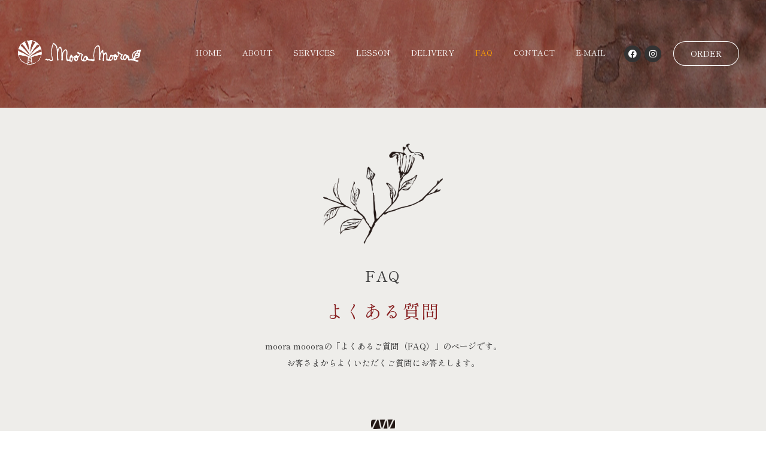

--- FILE ---
content_type: text/html; charset=UTF-8
request_url: https://moora2.com/index.php/faq/
body_size: 149139
content:
<!DOCTYPE html>
<!--[if IE 9 ]>   <html class="no-js oldie ie9 ie" dir="ltr" lang="ja"
	prefix="og: https://ogp.me/ns#"  > <![endif]-->
<!--[if (gt IE 9)|!(IE)]><!--> <html class="no-js" dir="ltr" lang="ja"
	prefix="og: https://ogp.me/ns#"  > <!--<![endif]-->
<head>
        <meta charset="UTF-8" >
        <meta http-equiv="X-UA-Compatible" content="IE=edge">
        <!-- devices setting -->
        <meta name="viewport"   content="initial-scale=1,user-scalable=no,width=device-width">

<!-- outputs by wp_head -->
<title>柏の花屋mooramoora – FAQ</title>

		<!-- All in One SEO 4.3.1.1 - aioseo.com -->
		<meta name="description" content="FAQ よくある質問 moora moooraの「よくあるご質問（FAQ）」のページです。 お客さまからよくい" />
		<meta name="robots" content="max-image-preview:large" />
		<link rel="canonical" href="https://moora2.com/index.php/faq/" />
		<meta name="generator" content="All in One SEO (AIOSEO) 4.3.1.1 " />
		<meta property="og:locale" content="ja_JP" />
		<meta property="og:site_name" content="柏の花屋mooramoora – 季節のお花を中心に、お客様のイメージを大切にしたお花をお作りいたします。花束・アレンジメント・お祝い・ウェディング・母の日など、お客様のイメージを大切にしたお花をお作りいたします。" />
		<meta property="og:type" content="article" />
		<meta property="og:title" content="柏の花屋mooramoora – FAQ" />
		<meta property="og:description" content="FAQ よくある質問 moora moooraの「よくあるご質問（FAQ）」のページです。 お客さまからよくい" />
		<meta property="og:url" content="https://moora2.com/index.php/faq/" />
		<meta property="og:image" content="https://moora2.com/wordpress/wp-content/uploads/2023/02/moora-tenpo.jpg" />
		<meta property="og:image:secure_url" content="https://moora2.com/wordpress/wp-content/uploads/2023/02/moora-tenpo.jpg" />
		<meta property="og:image:width" content="800" />
		<meta property="og:image:height" content="534" />
		<meta property="article:published_time" content="2023-02-23T07:31:15+00:00" />
		<meta property="article:modified_time" content="2023-10-19T05:15:38+00:00" />
		<meta property="article:publisher" content="https://www.facebook.com/profile.php?id=100035054357338" />
		<meta name="twitter:card" content="summary_large_image" />
		<meta name="twitter:title" content="柏の花屋mooramoora – FAQ" />
		<meta name="twitter:description" content="FAQ よくある質問 moora moooraの「よくあるご質問（FAQ）」のページです。 お客さまからよくい" />
		<meta name="twitter:image" content="https://moora2.com/wordpress/wp-content/uploads/2023/02/moora-tenpo.jpg" />
		<script type="application/ld+json" class="aioseo-schema">
			{"@context":"https:\/\/schema.org","@graph":[{"@type":"BreadcrumbList","@id":"https:\/\/moora2.com\/index.php\/faq\/#breadcrumblist","itemListElement":[{"@type":"ListItem","@id":"https:\/\/moora2.com\/#listItem","position":1,"item":{"@type":"WebPage","@id":"https:\/\/moora2.com\/","name":"\u30db\u30fc\u30e0","description":"\u5b63\u7bc0\u306e\u304a\u82b1\u3092\u4e2d\u5fc3\u306b\u3001\u304a\u5ba2\u69d8\u306e\u30a4\u30e1\u30fc\u30b8\u3092\u5927\u5207\u306b\u3057\u305f\u304a\u82b1\u3092\u304a\u4f5c\u308a\u3044\u305f\u3057\u307e\u3059\u3002\u82b1\u675f\u30fb\u30a2\u30ec\u30f3\u30b8\u30e1\u30f3\u30c8\u30fb\u304a\u795d\u3044\u30fb\u30a6\u30a7\u30c7\u30a3\u30f3\u30b0\u30fb\u6bcd\u306e\u65e5\u306a\u3069\u3001\u304a\u5ba2\u69d8\u306e\u30a4\u30e1\u30fc\u30b8\u3092\u5927\u5207\u306b\u3057\u305f\u304a\u82b1\u3092\u304a\u4f5c\u308a\u3044\u305f\u3057\u307e\u3059\u3002","url":"https:\/\/moora2.com\/"},"nextItem":"https:\/\/moora2.com\/index.php\/faq\/#listItem"},{"@type":"ListItem","@id":"https:\/\/moora2.com\/index.php\/faq\/#listItem","position":2,"item":{"@type":"WebPage","@id":"https:\/\/moora2.com\/index.php\/faq\/","name":"FAQ","description":"FAQ \u3088\u304f\u3042\u308b\u8cea\u554f moora mooora\u306e\u300c\u3088\u304f\u3042\u308b\u3054\u8cea\u554f\uff08FAQ\uff09\u300d\u306e\u30da\u30fc\u30b8\u3067\u3059\u3002 \u304a\u5ba2\u3055\u307e\u304b\u3089\u3088\u304f\u3044","url":"https:\/\/moora2.com\/index.php\/faq\/"},"previousItem":"https:\/\/moora2.com\/#listItem"}]},{"@type":"Organization","@id":"https:\/\/moora2.com\/#organization","name":"\u67cf\u306e\u82b1\u5c4b mooramoora","url":"https:\/\/moora2.com\/","logo":{"@type":"ImageObject","url":"https:\/\/moora2.com\/wordpress\/wp-content\/uploads\/2023\/02\/logo-moora.png","@id":"https:\/\/moora2.com\/#organizationLogo","width":300,"height":240},"image":{"@id":"https:\/\/moora2.com\/#organizationLogo"},"sameAs":["https:\/\/www.facebook.com\/profile.php?id=100035054357338","https:\/\/www.instagram.com\/moora_moora87\/"],"contactPoint":{"@type":"ContactPoint","telephone":"+81471003487","contactType":"\u5e97\u8217"}},{"@type":"WebPage","@id":"https:\/\/moora2.com\/index.php\/faq\/#webpage","url":"https:\/\/moora2.com\/index.php\/faq\/","name":"\u67cf\u306e\u82b1\u5c4bmooramoora \u2013 FAQ","description":"FAQ \u3088\u304f\u3042\u308b\u8cea\u554f moora mooora\u306e\u300c\u3088\u304f\u3042\u308b\u3054\u8cea\u554f\uff08FAQ\uff09\u300d\u306e\u30da\u30fc\u30b8\u3067\u3059\u3002 \u304a\u5ba2\u3055\u307e\u304b\u3089\u3088\u304f\u3044","inLanguage":"ja","isPartOf":{"@id":"https:\/\/moora2.com\/#website"},"breadcrumb":{"@id":"https:\/\/moora2.com\/index.php\/faq\/#breadcrumblist"},"image":{"@type":"ImageObject","url":"https:\/\/moora2.com\/wordpress\/wp-content\/uploads\/2023\/02\/moora-tenpo.jpg","@id":"https:\/\/moora2.com\/#mainImage","width":800,"height":534},"primaryImageOfPage":{"@id":"https:\/\/moora2.com\/index.php\/faq\/#mainImage"},"datePublished":"2023-02-23T07:31:15+09:00","dateModified":"2023-10-19T05:15:38+09:00"},{"@type":"WebSite","@id":"https:\/\/moora2.com\/#website","url":"https:\/\/moora2.com\/","name":"\u67cf\u306e\u82b1\u5c4b mooramoora [\u30e0\u30fc\u30e9 \u30e0\u30fc\u30e9]","description":"\u5b63\u7bc0\u306e\u304a\u82b1\u3092\u4e2d\u5fc3\u306b\u3001\u304a\u5ba2\u69d8\u306e\u30a4\u30e1\u30fc\u30b8\u3092\u5927\u5207\u306b\u3057\u305f\u304a\u82b1\u3092\u304a\u4f5c\u308a\u3044\u305f\u3057\u307e\u3059\u3002\u82b1\u675f\u30fb\u30a2\u30ec\u30f3\u30b8\u30e1\u30f3\u30c8\u30fb\u304a\u795d\u3044\u30fb\u30a6\u30a7\u30c7\u30a3\u30f3\u30b0\u30fb\u6bcd\u306e\u65e5\u306a\u3069\u3001\u304a\u5ba2\u69d8\u306e\u30a4\u30e1\u30fc\u30b8\u3092\u5927\u5207\u306b\u3057\u305f\u304a\u82b1\u3092\u304a\u4f5c\u308a\u3044\u305f\u3057\u307e\u3059\u3002","inLanguage":"ja","publisher":{"@id":"https:\/\/moora2.com\/#organization"}}]}
		</script>
		<!-- All in One SEO -->

<link rel='dns-prefetch' href='//fonts.googleapis.com' />
<link rel="alternate" type="application/rss+xml" title="柏の花屋mooramoora &raquo; フィード" href="https://moora2.com/index.php/feed/" />
<link rel="alternate" type="application/rss+xml" title="柏の花屋mooramoora &raquo; コメントフィード" href="https://moora2.com/index.php/comments/feed/" />
<link rel="alternate" type="text/calendar" title="柏の花屋mooramoora &raquo; iCal フィード" href="https://moora2.com/index.php/events/?ical=1" />
<link rel="alternate" title="oEmbed (JSON)" type="application/json+oembed" href="https://moora2.com/index.php/wp-json/oembed/1.0/embed?url=https%3A%2F%2Fmoora2.com%2Findex.php%2Ffaq%2F" />
<link rel="alternate" title="oEmbed (XML)" type="text/xml+oembed" href="https://moora2.com/index.php/wp-json/oembed/1.0/embed?url=https%3A%2F%2Fmoora2.com%2Findex.php%2Ffaq%2F&#038;format=xml" />
<style id='wp-img-auto-sizes-contain-inline-css'>
img:is([sizes=auto i],[sizes^="auto," i]){contain-intrinsic-size:3000px 1500px}
/*# sourceURL=wp-img-auto-sizes-contain-inline-css */
</style>
<link rel='stylesheet' id='sbi_styles-css' href='https://moora2.com/wordpress/wp-content/plugins/instagram-feed/css/sbi-styles.min.css?ver=6.1.5' media='all' />
<style id='wp-emoji-styles-inline-css'>

	img.wp-smiley, img.emoji {
		display: inline !important;
		border: none !important;
		box-shadow: none !important;
		height: 1em !important;
		width: 1em !important;
		margin: 0 0.07em !important;
		vertical-align: -0.1em !important;
		background: none !important;
		padding: 0 !important;
	}
/*# sourceURL=wp-emoji-styles-inline-css */
</style>
<link rel='stylesheet' id='wp-block-library-css' href='https://moora2.com/wordpress/wp-includes/css/dist/block-library/style.min.css?ver=6e0728ebb67d668afa587a54f804e703' media='all' />
<style id='global-styles-inline-css'>
:root{--wp--preset--aspect-ratio--square: 1;--wp--preset--aspect-ratio--4-3: 4/3;--wp--preset--aspect-ratio--3-4: 3/4;--wp--preset--aspect-ratio--3-2: 3/2;--wp--preset--aspect-ratio--2-3: 2/3;--wp--preset--aspect-ratio--16-9: 16/9;--wp--preset--aspect-ratio--9-16: 9/16;--wp--preset--color--black: #000000;--wp--preset--color--cyan-bluish-gray: #abb8c3;--wp--preset--color--white: #ffffff;--wp--preset--color--pale-pink: #f78da7;--wp--preset--color--vivid-red: #cf2e2e;--wp--preset--color--luminous-vivid-orange: #ff6900;--wp--preset--color--luminous-vivid-amber: #fcb900;--wp--preset--color--light-green-cyan: #7bdcb5;--wp--preset--color--vivid-green-cyan: #00d084;--wp--preset--color--pale-cyan-blue: #8ed1fc;--wp--preset--color--vivid-cyan-blue: #0693e3;--wp--preset--color--vivid-purple: #9b51e0;--wp--preset--gradient--vivid-cyan-blue-to-vivid-purple: linear-gradient(135deg,rgb(6,147,227) 0%,rgb(155,81,224) 100%);--wp--preset--gradient--light-green-cyan-to-vivid-green-cyan: linear-gradient(135deg,rgb(122,220,180) 0%,rgb(0,208,130) 100%);--wp--preset--gradient--luminous-vivid-amber-to-luminous-vivid-orange: linear-gradient(135deg,rgb(252,185,0) 0%,rgb(255,105,0) 100%);--wp--preset--gradient--luminous-vivid-orange-to-vivid-red: linear-gradient(135deg,rgb(255,105,0) 0%,rgb(207,46,46) 100%);--wp--preset--gradient--very-light-gray-to-cyan-bluish-gray: linear-gradient(135deg,rgb(238,238,238) 0%,rgb(169,184,195) 100%);--wp--preset--gradient--cool-to-warm-spectrum: linear-gradient(135deg,rgb(74,234,220) 0%,rgb(151,120,209) 20%,rgb(207,42,186) 40%,rgb(238,44,130) 60%,rgb(251,105,98) 80%,rgb(254,248,76) 100%);--wp--preset--gradient--blush-light-purple: linear-gradient(135deg,rgb(255,206,236) 0%,rgb(152,150,240) 100%);--wp--preset--gradient--blush-bordeaux: linear-gradient(135deg,rgb(254,205,165) 0%,rgb(254,45,45) 50%,rgb(107,0,62) 100%);--wp--preset--gradient--luminous-dusk: linear-gradient(135deg,rgb(255,203,112) 0%,rgb(199,81,192) 50%,rgb(65,88,208) 100%);--wp--preset--gradient--pale-ocean: linear-gradient(135deg,rgb(255,245,203) 0%,rgb(182,227,212) 50%,rgb(51,167,181) 100%);--wp--preset--gradient--electric-grass: linear-gradient(135deg,rgb(202,248,128) 0%,rgb(113,206,126) 100%);--wp--preset--gradient--midnight: linear-gradient(135deg,rgb(2,3,129) 0%,rgb(40,116,252) 100%);--wp--preset--font-size--small: 13px;--wp--preset--font-size--medium: 20px;--wp--preset--font-size--large: 36px;--wp--preset--font-size--x-large: 42px;--wp--preset--spacing--20: 0.44rem;--wp--preset--spacing--30: 0.67rem;--wp--preset--spacing--40: 1rem;--wp--preset--spacing--50: 1.5rem;--wp--preset--spacing--60: 2.25rem;--wp--preset--spacing--70: 3.38rem;--wp--preset--spacing--80: 5.06rem;--wp--preset--shadow--natural: 6px 6px 9px rgba(0, 0, 0, 0.2);--wp--preset--shadow--deep: 12px 12px 50px rgba(0, 0, 0, 0.4);--wp--preset--shadow--sharp: 6px 6px 0px rgba(0, 0, 0, 0.2);--wp--preset--shadow--outlined: 6px 6px 0px -3px rgb(255, 255, 255), 6px 6px rgb(0, 0, 0);--wp--preset--shadow--crisp: 6px 6px 0px rgb(0, 0, 0);}:where(.is-layout-flex){gap: 0.5em;}:where(.is-layout-grid){gap: 0.5em;}body .is-layout-flex{display: flex;}.is-layout-flex{flex-wrap: wrap;align-items: center;}.is-layout-flex > :is(*, div){margin: 0;}body .is-layout-grid{display: grid;}.is-layout-grid > :is(*, div){margin: 0;}:where(.wp-block-columns.is-layout-flex){gap: 2em;}:where(.wp-block-columns.is-layout-grid){gap: 2em;}:where(.wp-block-post-template.is-layout-flex){gap: 1.25em;}:where(.wp-block-post-template.is-layout-grid){gap: 1.25em;}.has-black-color{color: var(--wp--preset--color--black) !important;}.has-cyan-bluish-gray-color{color: var(--wp--preset--color--cyan-bluish-gray) !important;}.has-white-color{color: var(--wp--preset--color--white) !important;}.has-pale-pink-color{color: var(--wp--preset--color--pale-pink) !important;}.has-vivid-red-color{color: var(--wp--preset--color--vivid-red) !important;}.has-luminous-vivid-orange-color{color: var(--wp--preset--color--luminous-vivid-orange) !important;}.has-luminous-vivid-amber-color{color: var(--wp--preset--color--luminous-vivid-amber) !important;}.has-light-green-cyan-color{color: var(--wp--preset--color--light-green-cyan) !important;}.has-vivid-green-cyan-color{color: var(--wp--preset--color--vivid-green-cyan) !important;}.has-pale-cyan-blue-color{color: var(--wp--preset--color--pale-cyan-blue) !important;}.has-vivid-cyan-blue-color{color: var(--wp--preset--color--vivid-cyan-blue) !important;}.has-vivid-purple-color{color: var(--wp--preset--color--vivid-purple) !important;}.has-black-background-color{background-color: var(--wp--preset--color--black) !important;}.has-cyan-bluish-gray-background-color{background-color: var(--wp--preset--color--cyan-bluish-gray) !important;}.has-white-background-color{background-color: var(--wp--preset--color--white) !important;}.has-pale-pink-background-color{background-color: var(--wp--preset--color--pale-pink) !important;}.has-vivid-red-background-color{background-color: var(--wp--preset--color--vivid-red) !important;}.has-luminous-vivid-orange-background-color{background-color: var(--wp--preset--color--luminous-vivid-orange) !important;}.has-luminous-vivid-amber-background-color{background-color: var(--wp--preset--color--luminous-vivid-amber) !important;}.has-light-green-cyan-background-color{background-color: var(--wp--preset--color--light-green-cyan) !important;}.has-vivid-green-cyan-background-color{background-color: var(--wp--preset--color--vivid-green-cyan) !important;}.has-pale-cyan-blue-background-color{background-color: var(--wp--preset--color--pale-cyan-blue) !important;}.has-vivid-cyan-blue-background-color{background-color: var(--wp--preset--color--vivid-cyan-blue) !important;}.has-vivid-purple-background-color{background-color: var(--wp--preset--color--vivid-purple) !important;}.has-black-border-color{border-color: var(--wp--preset--color--black) !important;}.has-cyan-bluish-gray-border-color{border-color: var(--wp--preset--color--cyan-bluish-gray) !important;}.has-white-border-color{border-color: var(--wp--preset--color--white) !important;}.has-pale-pink-border-color{border-color: var(--wp--preset--color--pale-pink) !important;}.has-vivid-red-border-color{border-color: var(--wp--preset--color--vivid-red) !important;}.has-luminous-vivid-orange-border-color{border-color: var(--wp--preset--color--luminous-vivid-orange) !important;}.has-luminous-vivid-amber-border-color{border-color: var(--wp--preset--color--luminous-vivid-amber) !important;}.has-light-green-cyan-border-color{border-color: var(--wp--preset--color--light-green-cyan) !important;}.has-vivid-green-cyan-border-color{border-color: var(--wp--preset--color--vivid-green-cyan) !important;}.has-pale-cyan-blue-border-color{border-color: var(--wp--preset--color--pale-cyan-blue) !important;}.has-vivid-cyan-blue-border-color{border-color: var(--wp--preset--color--vivid-cyan-blue) !important;}.has-vivid-purple-border-color{border-color: var(--wp--preset--color--vivid-purple) !important;}.has-vivid-cyan-blue-to-vivid-purple-gradient-background{background: var(--wp--preset--gradient--vivid-cyan-blue-to-vivid-purple) !important;}.has-light-green-cyan-to-vivid-green-cyan-gradient-background{background: var(--wp--preset--gradient--light-green-cyan-to-vivid-green-cyan) !important;}.has-luminous-vivid-amber-to-luminous-vivid-orange-gradient-background{background: var(--wp--preset--gradient--luminous-vivid-amber-to-luminous-vivid-orange) !important;}.has-luminous-vivid-orange-to-vivid-red-gradient-background{background: var(--wp--preset--gradient--luminous-vivid-orange-to-vivid-red) !important;}.has-very-light-gray-to-cyan-bluish-gray-gradient-background{background: var(--wp--preset--gradient--very-light-gray-to-cyan-bluish-gray) !important;}.has-cool-to-warm-spectrum-gradient-background{background: var(--wp--preset--gradient--cool-to-warm-spectrum) !important;}.has-blush-light-purple-gradient-background{background: var(--wp--preset--gradient--blush-light-purple) !important;}.has-blush-bordeaux-gradient-background{background: var(--wp--preset--gradient--blush-bordeaux) !important;}.has-luminous-dusk-gradient-background{background: var(--wp--preset--gradient--luminous-dusk) !important;}.has-pale-ocean-gradient-background{background: var(--wp--preset--gradient--pale-ocean) !important;}.has-electric-grass-gradient-background{background: var(--wp--preset--gradient--electric-grass) !important;}.has-midnight-gradient-background{background: var(--wp--preset--gradient--midnight) !important;}.has-small-font-size{font-size: var(--wp--preset--font-size--small) !important;}.has-medium-font-size{font-size: var(--wp--preset--font-size--medium) !important;}.has-large-font-size{font-size: var(--wp--preset--font-size--large) !important;}.has-x-large-font-size{font-size: var(--wp--preset--font-size--x-large) !important;}
/*# sourceURL=global-styles-inline-css */
</style>

<style id='classic-theme-styles-inline-css'>
/*! This file is auto-generated */
.wp-block-button__link{color:#fff;background-color:#32373c;border-radius:9999px;box-shadow:none;text-decoration:none;padding:calc(.667em + 2px) calc(1.333em + 2px);font-size:1.125em}.wp-block-file__button{background:#32373c;color:#fff;text-decoration:none}
/*# sourceURL=/wp-includes/css/classic-themes.min.css */
</style>
<link rel='stylesheet' id='contact-form-7-css' href='https://moora2.com/wordpress/wp-content/plugins/contact-form-7/includes/css/styles.css?ver=5.7.3' media='all' />
<link rel='stylesheet' id='auxin-base-css' href='https://moora2.com/wordpress/wp-content/themes/phlox-pro/css/base.css?ver=5.9.0' media='all' />
<link rel='stylesheet' id='auxin-front-icon-css' href='https://moora2.com/wordpress/wp-content/themes/phlox-pro/css/auxin-icon.css?ver=5.9.0' media='all' />
<link rel='stylesheet' id='auxin-main-css' href='https://moora2.com/wordpress/wp-content/themes/phlox-pro/css/main.css?ver=5.9.0' media='all' />
<link rel='stylesheet' id='elementor-icons-css' href='https://moora2.com/wordpress/wp-content/plugins/elementor/assets/lib/eicons/css/elementor-icons.min.css?ver=5.17.0' media='all' />
<link rel='stylesheet' id='elementor-frontend-legacy-css' href='https://moora2.com/wordpress/wp-content/plugins/elementor/assets/css/frontend-legacy.min.css?ver=3.10.2' media='all' />
<link rel='stylesheet' id='elementor-frontend-css' href='https://moora2.com/wordpress/wp-content/plugins/elementor/assets/css/frontend.min.css?ver=3.10.2' media='all' />
<link rel='stylesheet' id='elementor-post-253-css' href='https://moora2.com/wordpress/wp-content/uploads/elementor/css/post-253.css?ver=1744616561' media='all' />
<link rel='stylesheet' id='auxin-elementor-base-css' href='https://moora2.com/wordpress/wp-content/themes/phlox-pro/css/other/elementor.css?ver=5.9.0' media='all' />
<link rel='stylesheet' id='auxin-elementor-widgets-css' href='https://moora2.com/wordpress/wp-content/plugins/auxin-elements/admin/assets/css/elementor-widgets.css?ver=2.11.0' media='all' />
<link rel='stylesheet' id='mediaelement-css' href='https://moora2.com/wordpress/wp-includes/js/mediaelement/mediaelementplayer-legacy.min.css?ver=4.2.17' media='all' />
<link rel='stylesheet' id='wp-mediaelement-css' href='https://moora2.com/wordpress/wp-includes/js/mediaelement/wp-mediaelement.min.css?ver=6e0728ebb67d668afa587a54f804e703' media='all' />
<link rel='stylesheet' id='elementor-post-1172-css' href='https://moora2.com/wordpress/wp-content/uploads/elementor/css/post-1172.css?ver=1744633366' media='all' />
<link rel='stylesheet' id='auxin-fonts-google-css' href='//fonts.googleapis.com/css?family=Shippori+Mincho+B1%3Aregular%2C500%2C600%2C700%2C800%7COpen+Sans%3A300%2C300italic%2Cregular%2Citalic%2C600%2C600italic%2C700%2C700italic%2C800%2C800italic%7CPlayfair+Display%3Aregular%2C500%2C600%2C700%2C800%2C900%2Citalic%2C500italic%2C600italic%2C700italic%2C800italic%2C900italic&#038;ver=3.3' media='all' />
<link rel='stylesheet' id='auxin-custom-css' href='https://moora2.com/wordpress/wp-content/uploads/phlox-pro/custom.css?ver=3.3' media='all' />
<link rel='stylesheet' id='auxin-go-pricing-css' href='https://moora2.com/wordpress/wp-content/themes/phlox-pro/css/go-pricing.css?ver=5.9.0' media='all' />
<link rel='stylesheet' id='elementor-post-726-css' href='https://moora2.com/wordpress/wp-content/uploads/elementor/css/post-726.css?ver=1744616564' media='all' />
<link rel='stylesheet' id='elementor-post-246-css' href='https://moora2.com/wordpress/wp-content/uploads/elementor/css/post-246.css?ver=1744616564' media='all' />
<link rel='stylesheet' id='google-fonts-1-css' href='https://fonts.googleapis.com/css?family=Shippori+Mincho+B1%3A100%2C100italic%2C200%2C200italic%2C300%2C300italic%2C400%2C400italic%2C500%2C500italic%2C600%2C600italic%2C700%2C700italic%2C800%2C800italic%2C900%2C900italic%7CHomemade+Apple%3A100%2C100italic%2C200%2C200italic%2C300%2C300italic%2C400%2C400italic%2C500%2C500italic%2C600%2C600italic%2C700%2C700italic%2C800%2C800italic%2C900%2C900italic%7CRoboto%3A100%2C100italic%2C200%2C200italic%2C300%2C300italic%2C400%2C400italic%2C500%2C500italic%2C600%2C600italic%2C700%2C700italic%2C800%2C800italic%2C900%2C900italic%7COpen+Sans%3A100%2C100italic%2C200%2C200italic%2C300%2C300italic%2C400%2C400italic%2C500%2C500italic%2C600%2C600italic%2C700%2C700italic%2C800%2C800italic%2C900%2C900italic&#038;display=swap&#038;ver=6.9' media='all' />
<link rel='stylesheet' id='elementor-icons-shared-0-css' href='https://moora2.com/wordpress/wp-content/plugins/elementor/assets/lib/font-awesome/css/fontawesome.min.css?ver=5.15.3' media='all' />
<link rel='stylesheet' id='elementor-icons-fa-solid-css' href='https://moora2.com/wordpress/wp-content/plugins/elementor/assets/lib/font-awesome/css/solid.min.css?ver=5.15.3' media='all' />
<link rel='stylesheet' id='elementor-icons-fa-brands-css' href='https://moora2.com/wordpress/wp-content/plugins/elementor/assets/lib/font-awesome/css/brands.min.css?ver=5.15.3' media='all' />
<link rel="preconnect" href="https://fonts.gstatic.com/" crossorigin><script src="https://moora2.com/wordpress/wp-includes/js/jquery/jquery.min.js?ver=3.7.1" id="jquery-core-js"></script>
<script src="https://moora2.com/wordpress/wp-includes/js/jquery/jquery-migrate.min.js?ver=3.4.1" id="jquery-migrate-js"></script>
<script src="https://moora2.com/wordpress/wp-content/plugins/auxin-pro-tools/admin/assets/js/elementor/widgets.js?ver=1.8.0" id="auxin-elementor-pro-widgets-js"></script>
<script id="auxin-modernizr-js-extra">
var auxin = {"ajax_url":"https://moora2.com/wordpress/wp-admin/admin-ajax.php","is_rtl":"","is_reponsive":"1","is_framed":"","frame_width":"20","wpml_lang":"en","uploadbaseurl":"https://moora2.com/wordpress/wp-content/uploads","nonce":"abcc997f5a"};
//# sourceURL=auxin-modernizr-js-extra
</script>
<script id="auxin-modernizr-js-before">
/* < ![CDATA[ */
function auxinNS(n){for(var e=n.split("."),a=window,i="",r=e.length,t=0;r>t;t++)"window"!=e[t]&&(i=e[t],a[i]=a[i]||{},a=a[i]);return a;}
/* ]]> */
//# sourceURL=auxin-modernizr-js-before
</script>
<script src="https://moora2.com/wordpress/wp-content/themes/phlox-pro/js/solo/modernizr-custom.min.js?ver=5.9.0" id="auxin-modernizr-js"></script>
<link rel="https://api.w.org/" href="https://moora2.com/index.php/wp-json/" /><link rel="alternate" title="JSON" type="application/json" href="https://moora2.com/index.php/wp-json/wp/v2/pages/1172" />    <meta name="title"       content="FAQ" />
    <meta name="description" content="FAQ よくある質問 moora moooraの「よくあるご [&hellip;]" />
        <link rel="image_src"    href="https://moora2.com/wordpress/wp-content/uploads/2023/02/moora-tenpo-90x90.jpg" />
    <meta name="tec-api-version" content="v1"><meta name="tec-api-origin" content="https://moora2.com"><link rel="alternate" href="https://moora2.com/index.php/wp-json/tribe/events/v1/" /><!-- Chrome, Firefox OS and Opera -->
<meta name="theme-color" content="var(--e-global-color-primary)" />
<!-- Windows Phone -->
<meta name="msapplication-navbutton-color" content="var(--e-global-color-primary)" />
<!-- iOS Safari -->
<meta name="apple-mobile-web-app-capable" content="yes">
<meta name="apple-mobile-web-app-status-bar-style" content="black-translucent">

<link rel="icon" href="https://moora2.com/wordpress/wp-content/uploads/2023/02/fabicon.jpg" sizes="32x32" />
<link rel="icon" href="https://moora2.com/wordpress/wp-content/uploads/2023/02/fabicon.jpg" sizes="192x192" />
<link rel="apple-touch-icon" href="https://moora2.com/wordpress/wp-content/uploads/2023/02/fabicon.jpg" />
<meta name="msapplication-TileImage" content="https://moora2.com/wordpress/wp-content/uploads/2023/02/fabicon.jpg" />
		<style id="wp-custom-css">
			/*Single Blog Post*/
.aux-content-top-margin .aux-primary {
	margin-top : 5.5em !important;
}
.single-post .aux-container {
	max-width : 1270px !important;
}
.single-post .aux-media-frame.aux-media-image img {
	border-radius : 5px;
}
.single-post .hentry .entry-info, .single-post .aux-primary .hentry .entry-title {
	text-align : center;
}
.single-post .hentry .entry-info [class^="entry-"] + [class^="entry-"]:before {
	display : none;
}
.single-post .wp-block-column {
	align-self : center;
}
.single-post .wp-block-quote.is-style-large {
	background-color : transparent;
	padding : 0 20px 0 20px;
	font-family : "Playfair Display";
	font-size : 30px;
	font-weight : 600;
	border-left : 1px solid #00000080;
}
.single-post .single-post-quote-name {
	font-family : "Playfair Display;
	font-size : 21px;
	padding : 30px 0 0 40px;
}
.single-post .single-post-quote-name:before {
	content: '';
	position : absolute;
	left : 0;
	width : 35px;
	height : 35px;
	background-image : url("data:image/svg+xml,%3Csvg xmlns='http://www.w3.org/2000/svg' width='53.001' height='50' viewBox='0 0 53.001 50'%3E%3Cpath id='Path_1333' data-name='Path 1333' d='M21.541-129.137v-1.5a25.806,25.806,0,0,1-9.7-11.081,30.656,30.656,0,0,1-2.915-12.366q0-6.317,2.12-6.317h5.406a8.5,8.5,0,0,0,5.406-3.319,10.379,10.379,0,0,0,2.014-6.424q0-4.5-2.862-6.745a10.5,10.5,0,0,0-6.678-2.248,11.326,11.326,0,0,0-7,2.409A16.242,16.242,0,0,0,2.3-169.983a24.684,24.684,0,0,0-1.855,9.8A33.282,33.282,0,0,0,6.171-141.61,31.707,31.707,0,0,0,21.541-129.137Zm-29.575,0v-1.5a26.007,26.007,0,0,1-9.487-11.242,31.175,31.175,0,0,1-2.915-12.206q0-6.317,2.226-6.317,1.59,0,3.286.054a10.659,10.659,0,0,0,2.12-.054,8.662,8.662,0,0,0,5.353-3.319,10.2,10.2,0,0,0,2.067-6.424,7.957,7.957,0,0,0-2.968-6.692,10.62,10.62,0,0,0-6.678-2.3q-6.042,0-10.07,5.353t-4.028,13.6A33.282,33.282,0,0,0-23.4-141.61,31.707,31.707,0,0,0-8.033-129.137Z' transform='translate(29.127 179.137)' fill='%23d8bb2a'/%3E%3C/svg%3E%0A");
	background-size : contain;
	background-repeat : no-repeat;
	transform: scaleX(-1);
}
.single-post .wp-block-image img {
	border-radius : 5px;
}
.single-post .hentry footer.entry-meta .entry-tax i {
	display : none;
}
.single-post .hentry footer.entry-meta .entry-tax a {
	padding : 5px 22px 5px 22px;
	margin-left : 10px;
	margin-right : 10px;
	border : 1px solid var( --e-global-color-text );
	border-radius : 5px;
}
.single-post .hentry footer.entry-meta .entry-tax a:hover {
	color : var( --e-global-color-0f211f8 );
	background-color : var( --e-global-color-primary );
	border : none;
}
.single-post .entry-meta .wpulike.aux-wpulike-single .wp_ulike_btn {
	padding : 5px;
	background-color :var( --e-global-color-primary );
	border-radius : 100px;
}
.single-post .entry-meta .wpulike.aux-wpulike-single .wp_ulike_btn:hover {
	background-color : var( --e-global-color-a539d05 );
}
.single-post .aux-single-post-share {
	background-color : var( --e-global-color-primary );
	padding : 5px;
	height: 30px;
	border-radius : 100px;
}
.single-post .aux-single-post-share:hover {
	background-color : var( --e-global-color-a539d05 );
}
.single-post .hentry .entry-meta {
	border-top : none;
	border-bottom : 1px solid var( --e-global-color-primary );
}



/* Single Post Form*/
.single-post #respond {
	max-width : 720px;
	margin-left : auto;
	margin-right : auto;
}
.single-post .comment-reply-title, .single-post .comments-title {
	text-align : center;
}
.single-post #commentform .aux-inline-inputs {
	display : inline;
}
.single-post #commentform input[type=text], .single-post #commentform input[type=email] {
	display : inline;
	width : 48%;
	height : 60px;
}
.single-post #commentform input[type=text]::placeholder, .single-post #commentform input[type=email]::placeholder {
	font-style : normal;
}
.single-post #commentform input[type=text] {
	margin-right : 20px;
}
.single-post #commentform input:not([type="Submit"]) {
	border : 1px solid var( --e-global-color-a539d05 );
	border-radius : 5px;
}
.single-post .comment-form-cookies-consent {
	display : none;
}
.single-post .form-submit {
	text-align : center;
}
.single-post #commentform .form-submit input[type=submit] {
	background-color : var( --e-global-color-a539d05 );
	border-radius : 5px;
}

/* Single Post Comments */
.single-post .comment-author .fn {
	background-color : transparent;
	padding : 0;
}
.single-post .aux-comments .aux-commentlist {
	max-width : 590px;
	margin-left : auto;
	margin-right : auto;
}
.single-post .aux-comments .aux-commentlist .avatar {
	border : none;
	border-radius : 100px;
}
.single-post .aux-comments .aux-commentlist .comment .comment-body {
	margin-left : 0;
	margin-top : 20px;
}
.single-post .comments-title {
	margin-bottom : 90px;
}
.single-post .wpulike-default .wp_ulike_btn, .single-post .wpulike-default .count-box {
	display : none;
}
.single-post .aux-comments .aux-commentlist .comment .comment-reply-nav {
	margin-left : 35px;
}
.single-post .aux-comments .aux-commentlist .comment .comment-reply-nav a {
	font-size : 18px;
	font-weight : bold;
	color : var( --e-global-color-text );
}
.single-post .aux-comments .aux-commentlist .comment .comment-reply-nav a:hover {
	text-decoration : none;
}


/* Single Product */
.single-product .aux-full-container .aux-wrapper .aux-container{
	max-width : 1470px;
	padding-left : 35px;
	padding-right : 35px;
	padding-top : 70px;
}
@media screen and (min-width:1025px) {
	.single-product .auxshp-product-main {
	display : flex;
	align-items : center;
}
}
.woocommerce-page figure:before {
	content : '';
	width : 100%;
	height : 100%;
	position : absolute;
	top : 0;
	left : -130px;
	background-image: url("data:image/svg+xml,%3Csvg xmlns='http://www.w3.org/2000/svg' width='547.808' height='664.262' viewBox='0 0 547.808 664.262'%3E%3Cg id='bg_shape' data-name='bg shape' transform='translate(-215.782 -274.442)'%3E%3Cpath id='Path_1318' data-name='Path 1318' d='M910.458,499.9c2.185-2.01,4.046-4.019,4.65-4.019a10.455,10.455,0,0,1,4.65,3.617c14.787,24.676,4.165,13.889,12.256,41.136,13.671,46.78-7.141,59.945-18.626,108.051-7.486,31.387-29.853,53.933-51.15,77.684C835.314,756.43,700.953,836.469,653,826.308c-77.368-7.818-88.938,73.028-157.367,1.049-14.6-11.775-36.038-80.417-38.735-99.105-5.813-40.189-9.765-80.377-1.72-121.008,4.929-25.037,9.9-49.432,25.668-71.415,17.205-24.113,39.665-44.207,61.473-65.065,20.367-19.411,42.873-36.17,70.866-46.619,17.484-6.631,35.154-2.492,53.056-1.045a632.4,632.4,0,0,1,142.011,28.614C844.335,463.448,880.559,477.474,910.458,499.9Z' transform='matrix(0.259, -0.966, 0.966, 0.259, -307.014, 1152.061)' fill='%23d8bb2a'/%3E%3Cg id='Group_64' data-name='Group 64' transform='translate(438.176 3695.912) rotate(180)'%3E%3Cpath id='Path_91' data-name='Path 91' d='M795.4,355.637c0,9.079-4.1,16.792-12.869,16.483-10.445-.4-13.662-10.754-14.324-19.348A12.913,12.913,0,0,1,782.572,338.1C794.427,338.36,794.56,347.351,795.4,355.637Z' transform='translate(-820.898 2918.056)' fill='%236e8196'/%3E%3Cpath id='Path_92' data-name='Path 92' d='M832.5,338.674c0,12.957-8.33,16.439-18.378,16.968-5.289.264-11.327-.529-12.252-7.625-.794-5.95,15.029-26.8,19.744-25.694C830.211,324.174,831.621,331.8,832.5,338.674Z' transform='translate(-705.821 2864.503)' fill='%236e8196'/%3E%3Cpath id='Path_93' data-name='Path 93' d='M789.174,303.76c-1.234,8.065-.573,17.629-12.958,17.056-8.594-.309-16.968-3.79-16.4-12.693a21.6,21.6,0,0,1,19.039-19.392C787.146,287.718,788.513,296.62,789.174,303.76Z' transform='translate(-849.095 2749.922)' fill='%236e8196'/%3E%3Cpath id='Path_94' data-name='Path 94' d='M823.934,308.156c1.411,15.514-12.34,15.47-21.023,19.436-4.407,2.116-8.814-2.865-9.123-8.815-.617-10.445,10.71-23.976,19.789-23.755S823.141,302.03,823.934,308.156Z' transform='translate(-733.348 2771.618)' fill='%236e8196'/%3E%3Cpath id='Path_95' data-name='Path 95' d='M799.476,367.234c0,8.33-2.38,15.954-11.811,15.469-7.845-.4-15.381-3.746-15.381-14.236a16.571,16.571,0,0,1,14.544-17.629C796.391,349.913,798.418,359.345,799.476,367.234Z' transform='translate(-806.686 2961.594)' fill='%236e8196'/%3E%3Cpath id='Path_96' data-name='Path 96' d='M818.342,315.481c-8.418-.925-16.13-4.407-15.646-13.839.4-8.2,4.407-19.083,13.222-18.29s13.222,11.856,14.412,21.155C831.168,311.955,826.76,316.539,818.342,315.481Z' transform='translate(-702.987 2731.723)' fill='%236e8196'/%3E%3Cpath id='Path_97' data-name='Path 97' d='M810.464,358.709c5.333-.22,7.889,2.6,8.374,7.757.881,9.74-11.415,28.295-18.731,27.942a9.344,9.344,0,0,1-10.049-8.506C788.912,375.28,801.076,359.194,810.464,358.709Z' transform='translate(-746.232 2988.585)' fill='%236e8196'/%3E%3Cpath id='Path_98' data-name='Path 98' d='M784.8,363.856c.7-13.574,7.1-20.273,16.175-21.111s10.136,7.536,10,14.764c0,9.52-5.2,16.7-14.5,17.056a11.018,11.018,0,0,1-11.679-10.71Z' transform='translate(-763.892 2934.033)' fill='%236e8196'/%3E%3Cpath id='Path_99' data-name='Path 99' d='M777.015,362.709c-6.567,4.716-2.556,18.2-15.293,16.263-7.36-1.1-17.629-1.455-16.439-12.12A17.1,17.1,0,0,1,762.913,350.9C769.964,351.074,773.886,356.142,777.015,362.709Z' transform='translate(-898.859 2961.976)' fill='%236e8196'/%3E%3Cpath id='Path_100' data-name='Path 100' d='M816.933,379.532c-7.184-2.027-17.056-1.19-15.6-11.767a18.952,18.952,0,0,1,19-17.144c8.418,0,11.106,8.109,9.387,15.205C828.216,372.128,826.805,380.634,816.933,379.532Z' transform='translate(-708.056 2961.064)' fill='%236e8196'/%3E%3Cpath id='Path_101' data-name='Path 101' d='M827.078,311.27c10.886,11.062,12.384,23.226,5.156,33.76-3.7,5.377-14.5,2.38-17.629-4.1C808.347,327.709,818.087,319.732,827.078,311.27Z' transform='translate(-669.104 2826.988)' fill='%236e8196'/%3E%3Cpath id='Path_102' data-name='Path 102' d='M763.968,291.819c-6.964-1.058-16.395-1.278-15.557-10.886s9.607-13.971,18.863-14.808a11.326,11.326,0,0,1,12.164,11.856C780.01,287.456,773.223,291.158,763.968,291.819Z' transform='translate(-888.06 2673.057)' fill='%236e8196'/%3E%3Cpath id='Path_103' data-name='Path 103' d='M787.377,289.1c1.719,9.388,0,17.629-11.371,17.188-5.95,0-15.734-1.058-14.941-10.137,1.014-11.283,10.754-18.07,20.406-19.921C790.462,274.6,787.685,283.678,787.377,289.1Z' transform='translate(-844.918 2706.937)' fill='%236e8196'/%3E%3Cpath id='Path_104' data-name='Path 104' d='M808.352,307.7c-.308,7.933,8.066,14.324,3.834,23.006-13.618,3.261-28.515,2.336-29.176-13.222C782.481,304.657,797.819,307.83,808.352,307.7Z' transform='translate(-770.036 2813.944)' fill='%236e8196'/%3E%3Cpath id='Path_105' data-name='Path 105' d='M764.4,305.4c0,8.021-3,14.236-11.459,14.059s-16.7-4.76-17.276-12.869c-.661-9.608,8.814-14.368,16.968-14.985S763.7,297.868,764.4,305.4Z' transform='translate(-931.419 2759.869)' fill='%236e8196'/%3E%3Cpath id='Path_106' data-name='Path 106' d='M821.063,322.514c-3.217,6.963-.749,18.907-11.856,20.273-8.815,1.014-13.971-9.387-14.852-15.161-1.234-8.154,6.126-15.425,15.293-16.307C815.906,310.7,820.666,314.537,821.063,322.514Z' transform='translate(-731.798 2826.938)' fill='%236e8196'/%3E%3Cpath id='Path_107' data-name='Path 107' d='M781.836,323.5a13.222,13.222,0,0,1,8.815,13.222,17.629,17.629,0,0,1-17.629,16.395,8.418,8.418,0,0,1-9.476-10.313C765.749,333.9,770.773,325.7,781.836,323.5Z' transform='translate(-837.13 2868.659)' fill='%236e8196'/%3E%3Cpath id='Path_108' data-name='Path 108' d='M789.352,292.36c7.228.309,11.856,4.98,11.371,10.93a17.629,17.629,0,0,1-16.4,16.175,9.74,9.74,0,0,1-11.723-11.459,18.113,18.113,0,0,1,16.747-15.646Z' transform='translate(-806.127 2762.556)' fill='%236e8196'/%3E%3Cpath id='Path_109' data-name='Path 109' d='M719.236,359.172c-6.478-3.614-12.208-7.448-11.062-14.544s3.746-15.69,12.781-14.147c5.729.97,15.91.925,14.5,12.208C734.353,352.6,724.392,353.4,719.236,359.172Z' transform='translate(-1025.48 2891.824)' fill='%236e8196'/%3E%3Cpath id='Path_110' data-name='Path 110' d='M766.178,275.576c-2.2,9.74-3.261,19.921-15.822,19.656-6.435,0-14.015-2.292-13.222-10.225,1.19-11.679,11.723-14.236,21.2-16.263a5.906,5.906,0,0,1,7.845,6.831Z' transform='translate(-926.497 2680.794)' fill='%236e8196'/%3E%3Cpath id='Path_111' data-name='Path 111' d='M783.344,286.09c-7.58-1.763-18.467,1.234-17.629-8.021s12.384-12.076,20.979-12.737c6.787-.573,15.029,3.438,14.1,11.547C799.651,287.765,789.162,284.768,783.344,286.09Z' transform='translate(-829.074 2670.28)' fill='%236e8196'/%3E%3Cpath id='Path_112' data-name='Path 112' d='M751.175,346.933c-5.994-2.556-14.059-3.878-13.707-11.238a18.511,18.511,0,0,1,17.012-17.409c6.7-.838,10.137,5.773,10.269,11.855C764.926,339.044,758.932,343.716,751.175,346.933Z' transform='translate(-925.201 2850.647)' fill='%236e8196'/%3E%3Cpath id='Path_113' data-name='Path 113' d='M769.857,326.733c1.807-5.685,3.085-14.764,13.751-15.293a9.211,9.211,0,0,1,10.225,11.327c-1.146,8.594-4.672,16.615-14.544,17.629C771.972,341.188,769.019,336.252,769.857,326.733Z' transform='translate(-815.278 2827.259)' fill='%236e8196'/%3E%3Cpath id='Path_114' data-name='Path 114' d='M800.751,291.88c8.815.793,12.12,4.407,12.032,11.591,0,9.872-7.1,13.663-14.941,14.588a9.476,9.476,0,0,1-11.5-10.093A19.171,19.171,0,0,1,800.751,291.88Z' transform='translate(-758.777 2760.921)' fill='%236e8196'/%3E%3Cpath id='Path_115' data-name='Path 115' d='M802.588,374.217c-1.675,11.767-3.878,21.6-13.618,21.2-7.492-.264-12.032-10.093-10.754-16.7A17.63,17.63,0,0,1,795.36,365.49a7.581,7.581,0,0,1,7.228,8.727Z' transform='translate(-787.057 3011.73)' fill='%236e8196'/%3E%3Cpath id='Path_116' data-name='Path 116' d='M728.19,374.46a19.348,19.348,0,0,1,17.629-15.822c6.611-.661,12.428,1.851,11.9,9.476a15.734,15.734,0,0,1-14.9,15.425A14.5,14.5,0,0,1,728.19,374.46Z' transform='translate(-956.778 2988.039)' fill='%236e8196'/%3E%3Cpath id='Path_117' data-name='Path 117' d='M729.682,350.792c-11.591-6.258-15.425-14.412-6.875-25.077,4.407-5.773,12.693-7.272,16.615-1.586C747.046,335.19,741.1,344.005,729.682,350.792Z' transform='translate(-990.927 2858.599)' fill='%236e8196'/%3E%3Cpath id='Path_118' data-name='Path 118' d='M753.176,346.5c-2.292,8.374-6.346,16.351-17.32,17.365-6.082.573-7.492-4.407-6.787-8.815,1.41-9.255,3.878-18.643,15.161-20.141C751.369,333.983,752.912,339.492,753.176,346.5Z' transform='translate(-954.351 2907.184)' fill='%236e8196'/%3E%3Cpath id='Path_119' data-name='Path 119' d='M713.92,342.347c10.093,8.418,22.036-11.459,27.061,6.567a14.059,14.059,0,0,1-11.812,18.511C714.493,368.571,718.68,354.555,713.92,342.347Z' transform='translate(-1005.399 2928.525)' fill='%236e8196'/%3E%3Cpath id='Path_120' data-name='Path 120' d='M754.195,290.719c-1.366,6.875-4.407,12.34-11.547,11.5s-15.558-4.143-15.293-12.825c0-7.14,5.641-11.9,14.191-11.723C750.845,277.894,752.256,284.814,754.195,290.719Z' transform='translate(-959.645 2712.5)' fill='%236e8196'/%3E%3Cpath id='Path_121' data-name='Path 121' d='M790.82,327.737a13.927,13.927,0,0,1,19.083,8.815,11.767,11.767,0,0,1-4.407,14.236,8.815,8.815,0,0,1-12.076.441C784.032,344.4,789.189,335.89,790.82,327.737Z' transform='translate(-753.208 2878.922)' fill='%236e8196'/%3E%3Cpath id='Path_122' data-name='Path 122' d='M785.382,368.176c-.4,8.154-3.041,14.676-12.6,14.324-5.818-.264-11.988-1.278-11.856-9.564a13.971,13.971,0,0,1,13.222-14.588,8.814,8.814,0,0,1,11.239,9.828Z' transform='translate(-845.303 2986.126)' fill='%236e8196'/%3E%3Cpath id='Path_123' data-name='Path 123' d='M767.43,371.952c-1.014,8.462-5.641,14.1-14.059,13.971-5.333,0-12.869-.926-12.34-9.255.573-9.476,7.448-13.222,15.91-14.059C763.64,361.727,766.24,366.046,767.43,371.952Z' transform='translate(-913.117 3001.522)' fill='%236e8196'/%3E%3Cpath id='Path_124' data-name='Path 124' d='M834.541,342.812c-2.909,5.641-2.336,16.043-12.825,15.381-8.153-.529-8.506-8.286-7.845-14.676.705-7.228,4.1-13.883,12.032-13.927C832.822,329.59,835.819,334.835,834.541,342.812Z' transform='translate(-665.592 2889.409)' fill='%236e8196'/%3E%3Cpath id='Path_125' data-name='Path 125' d='M799.288,321.07c7.4,15.073-.793,22.962-9.432,29.881-3.438,2.733-10.269,1.675-11.018-3.173C776.547,333.322,787.389,327.857,799.288,321.07Z' transform='translate(-785.256 2860.379)' fill='%236e8196'/%3E%3Cpath id='Path_126' data-name='Path 126' d='M765.385,323c4.407,12.34,11.106,23.006-2.6,32a6.655,6.655,0,0,1-10.71-3.261C745.553,337.676,755.733,331.418,765.385,323Z' transform='translate(-882.425 2866.955)' fill='%236e8196'/%3E%3Cpath id='Path_127' data-name='Path 127' d='M792.1,298.017l17.938-21.067c5.994,3.79,17.012,5.024,11.5,14.368S806.952,309.7,792.1,298.017Z' transform='translate(-739.019 2710.05)' fill='%236e8196'/%3E%3Cpath id='Path_128' data-name='Path 128' d='M807.868,281.514a11.68,11.68,0,0,1-12.561,13.222c-6.391.264-12.649-1.454-12.3-8.815a16.835,16.835,0,0,1,15.558-16.439C804.43,268.865,808,275.343,807.868,281.514Z' transform='translate(-770.036 2684.464)' fill='%236e8196'/%3E%3Cpath id='Path_129' data-name='Path 129' d='M827.423,300.49c6.92.529,11.944,3.878,11.371,10.754-.529,5.729-.484,13.442-9.916,13.222-7.493,0-14.368-1.9-14.368-10.577C814.554,306.44,820.284,302.209,827.423,300.49Z' transform='translate(-662.662 2790.257)' fill='%236e8196'/%3E%3Cpath id='Path_130' data-name='Path 130' d='M815.55,328.86c-7.272-.573-10.181-4.628-9.52-10.8.793-7.448,2.776-14.941,12.12-15.293,7.007-.264,10.489,4.143,10.181,11.238C827.979,322.557,822.514,326.612,815.55,328.86Z' transform='translate(-691.865 2797.983)' fill='%236e8196'/%3E%3Cpath id='Path_131' data-name='Path 131' d='M833.424,348.673c-4.672,6.391-1.014,19.172-14.015,20.317-7.052.573-9.388-5.2-8.815-10.666.7-9.387,7.713-14.324,15.954-16.836C830.779,340.167,833.644,342.987,833.424,348.673Z' transform='translate(-676.287 2928.855)' fill='%236e8196'/%3E%3Cpath id='Path_132' data-name='Path 132' d='M757.743,372.267c-2.6-10.666,2.556-17.982,6.831-25.474a7.361,7.361,0,0,1,11.018-3c4.143,2.116,8.021,4.407,7.492,9.608s-4.848,11.988-7.977,10.489C765.279,359.222,765.058,370.681,757.743,372.267Z' transform='translate(-858.475 2933.114)' fill='%236e8196'/%3E%3Cpath id='Path_133' data-name='Path 133' d='M776.365,368.76a15.689,15.689,0,0,1,11.062,15.249,10.93,10.93,0,0,1-12.472,11.327c-9.7-.308-8.815-9.52-10.093-15.2C763.54,373.255,770.812,371.272,776.365,368.76Z' transform='translate(-832.364 3022.872)' fill='%236e8196'/%3E%3Cpath id='Path_134' data-name='Path 134' d='M818.6,344.922c-3.923,7.977-3.438,19.7-15.426,22.036a5.245,5.245,0,0,1-5.95-7.492c4.055-7.889,1.058-20.89,14.941-22.036C817.585,336.725,818.774,340.25,818.6,344.922Z' transform='translate(-723.56 2915.814)' fill='%236e8196'/%3E%3Cpath id='Path_135' data-name='Path 135' d='M747.94,388.056l19.833-18.466c9.211,4.98,14.147,12.737,8.814,20.494C767.949,403.041,759.223,390.084,747.94,388.056Z' transform='translate(-889.484 3025.7)' fill='%236e8196'/%3E%3Cpath id='Path_136' data-name='Path 136' d='M745.62,349.687c-.4-4.407,2.6-10.489,13.222-10.093,7.007.264,8.065,5.068,7.14,10.137-1.322,7.008-2.336,15.293-12.164,15.558C746.413,365.465,745.091,360.264,745.62,349.687Z' transform='translate(-897.742 2923.433)' fill='%236e8196'/%3E%3Cpath id='Path_137' data-name='Path 137' d='M766.87,310.854a18.951,18.951,0,0,1-13.75,16.7c-4.892,1.322-9.652-1.719-8.506-7.1,1.719-7.933,3.922-16.615,14.236-18.2C765.019,301.29,766.033,305.962,766.87,310.854Z' transform='translate(-901.407 2795.848)' fill='%236e8196'/%3E%3Cpath id='Path_138' data-name='Path 138' d='M736.479,299.845c-.661,10.577-6.391,13.222-13.971,12.913-5.685-.352-11.415-3.834-10.621-9.74a14.191,14.191,0,0,1,15.69-12.3,8.462,8.462,0,0,1,8.9,9.123Z' transform='translate(-1012.578 2756.658)' fill='%236e8196'/%3E%3Cpath id='Path_139' data-name='Path 139' d='M768.978,290.369c-1.939,8.33-5.6,13.751-13.883,13.751-4.407,0-9.784-1.587-8.418-7.448,1.543-6.875,2.776-15.6,12.12-16.175C765.188,280.056,766.73,286.4,768.978,290.369Z' transform='translate(-894.524 2722.061)' fill='%236e8196'/%3E%3Cpath id='Path_140' data-name='Path 140' d='M722.69,314.744c5.421-8.286-2.336-20.141,11.018-25.474,5.95,6.346,13.222,13.222,9.432,22.036C740.187,318.182,731.328,316.375,722.69,314.744Z' transform='translate(-975.518 2752.028)' fill='%236e8196'/%3E%3Cpath id='Path_141' data-name='Path 141' d='M731.655,320.5c.441,6.038,2.16,13.574-6.479,13.442a11.459,11.459,0,0,1-11.635-12.252c.617-7.316,4.407-14.941,13.222-14.412S732.228,315.39,731.655,320.5Z' transform='translate(-1006.784 2813.305)' fill='%236e8196'/%3E%3Cpath id='Path_142' data-name='Path 142' d='M749.6,321.573A11.326,11.326,0,0,1,738.4,332.5a10.577,10.577,0,0,1-11.327-10.974A13.222,13.222,0,0,1,739.9,307.954C749.818,307.073,746.777,316.548,749.6,321.573Z' transform='translate(-960.6 2815.495)' fill='%236e8196'/%3E%3Cpath id='Path_143' data-name='Path 143' d='M715.342,343.37c-7.8-8.109-14.191-15.117-2.776-23.358,4.76-3.394,11.282-7.933,14.808-.573C732.663,330.677,724.509,337.288,715.342,343.37Z' transform='translate(-1031.15 2841.341)' fill='%236e8196'/%3E%3Cpath id='Path_144' data-name='Path 144' d='M756.126,355.891c-1.719,6.655-2.468,13.751-10,13.222-6.435-.309-13.222-3.967-12.913-11.283a12.119,12.119,0,0,1,13.222-11.018,8.815,8.815,0,0,1,9.7,9.079Z' transform='translate(-939.715 2947.904)' fill='%236e8196'/%3E%3Cpath id='Path_145' data-name='Path 145' d='M791.867,307.7c-1.058-11.679-22.036-4.936-14.324-20.935a9.652,9.652,0,0,1,15.117-2.556C800.77,290.6,802.048,297.259,791.867,307.7Z' transform='translate(-794.407 2725.969)' fill='%236e8196'/%3E%3Cpath id='Path_146' data-name='Path 146' d='M769.107,308.63c9.7,8.815,7.536,16.175,1.058,21.463-4.76,3.834-11.812-.529-13.575-4.407C750.949,313.258,765.977,315.99,769.107,308.63Z' transform='translate(-864.286 2817.993)' fill='%236e8196'/%3E%3C/g%3E%3C/g%3E%3C/svg%3E%0A");
	background-size : cover;
	background-position : 0 0;
	background-repeat : no-repeat;
	overflow : visible;
}
.single-product .images {
	padding-left : 20%;
}
.woocommerce-page .onsale {
	background-color : transparent;
	border-radius : 0;
	background-image: url("data:image/svg+xml,%3Csvg xmlns='http://www.w3.org/2000/svg' width='48' height='79.038' viewBox='0 0 48 79.038'%3E%3Cg id='on_sale' data-name='on sale' transform='translate(-1610 -323)'%3E%3Cpath id='Path_1317' data-name='Path 1317' d='M0,0H48V79.038L25.214,62.591,0,79.038Z' transform='translate(1610 323)' fill='%23d8bb2a'/%3E%3C/g%3E%3C/svg%3E%0A");
	background-repeat : no-repeat;
	background-position : 0 0;
}
@media screen and (min-width:1025px) {
	.woocommerce-page figure:before {
		left : -50%;
		top : 30px;
	}
}
.single-product .summary, .single-product .auxshp-default-product-images {
	padding-left : 15px !important;
	padding-right : 15px !important;
}
.single-product .images {
	padding-right : 15px;
}
@media screen and (max-width:767px) {
	.single-product .summary {
		padding-left : 35px !important;
		padding-right : 35px !important;
	}
}
.single-product .entry-title {
	padding-right : 0 !important;
}
.single-product .price del .amount {
	font-size : 60px;
}
.single-product.woocommerce-page .stars a:before {
	color : var( --e-global-color-primary );
}
.single-product.woocommerce-page .stars a:hover {
	color : var( --e-global-color-primary );
}
.single-product #commentform .form-submit input[type="submit"] {
	background-color : var( --e-global-color-a539d05 );
	border-radius : 5px;
	color : var( --e-global-color-0f211f8 );
}
.single-product #commentform textarea {
	border-radius : 5px;
	border : 1px solid var( --e-global-color-a539d05 );
	width : 80%;
}
.single-product .variations .aux-dropdown.aux-large select {
	border : 1px solid var( --e-global-color-a539d05 );
	border-radius : 5px;
}
.single-product .auxshp-label.label-default, .single-product .variations .value {
	display : inline;
	margin-right : 10px;
}
.single-product .variations .aux-dropdown {
	margin-right : 65%;
	margin-bottom : 20px;
}
@media screen and (max-width:1225px) and (min-width:1025px) {
	.single-product .variations .aux-dropdown {
		margin-right : 50%;
	}
}
@media screen and (max-width:1024px) {
	.single-product .variations .aux-dropdown {
		margin-right : 35%;
	}
}
.single-product .cart .auxshp-variations {
	margin-bottom : 0;
}
.single-product .variations .reset_variations {
	display : none;
}
.single-product .cart .quantity {
	border : 1px solid var( --e-global-color-a539d05 );
	border-radius : 5px;
}
.single-product .cart .auxshp-add-to-cart {
	background-color : var( --e-global-color-a539d05 );
	border-radius : 5px;
	padding : 23px 45px 23px 45px;
}
.single-product.woocommerce-page .quantity input.aux-number {
	background-color : transparent;
}
.single-product .auxshp-sw-wrapper {
	border-bottom : none;
	border-top : none;
	display : inline;
}
.single-product .auxshp-sw-wrapper .auxicon-heart-2:before {
	padding : 5px;
	background-color : var( --e-global-color-primary );
	color : var( --e-global-color-0f211f8 );
	border-radius : 100px;
}
.single-product .auxshp-sw-wrapper .aux-tooltip-socials .auxicon-share::before {
	padding : 7px;
	background-color : var( --e-global-color-primary );
	color : var( --e-global-color-0f211f8 );
	border-radius : 100px;
}
.single-product .auxshp-sw-wrapper .auxicon-heart-2:hover:before, .single-product .auxshp-sw-wrapper .aux-tooltip-socials .auxicon-share:hover:before {
	background-color : var( --e-global-color-a539d05 );
	transition-duration : 400ms;
}
.single-product .auxshp-sw-wrapper .auxshp-wishlist-wrapper .auxshp-wishlist-text, .single-product .auxshp-sw-wrapper .auxshp-share-wrapper .aux-text {
	display : none;
}
.single-product .auxshp-sw-wrapper .auxshp-wishlist-wrapper {
	margin-right : 20px;
}
.single-product .auxshp-sw-wrapper {
	position : relative;
	top : -100px;
	left : 85%;
}
@media screen and (max-width:1024px) {
	.single-product .auxshp-sw-wrapper {
		position : static;
	}
}
.woocommerce-page .woocommerce-tabs .tabs li {
	background-color : transparent;
	border : none;
	margin-right : 90px;
}
.woocommerce-page .woocommerce-tabs .tabs li a {
	text-align : left;
}
.woocommerce-page .woocommerce-tabs .tabs li.active {
	background-color : var( --e-global-color-primary );
	border-radius : 5px;
}
.woocommerce-page .woocommerce-tabs .tabs li.active a {
	color : var( --e-global-color-0f211f8 );
}
.single-product.auxshp-template-slider .woocommerce-tabs .tabs {
	border-bottom : 1px solid var( --e-global-color-primary );
	margin-bottom : 40px;
}
.single-product.auxshp-template-slider .woocommerce-tabs .tabs-content .aux-col2 .aux-col {
	width : 20%;
}
.single-product .comment-reply-title {
	display : block;
	font-size : 30px;
	margin-top : 10px;
	margin-bottom : 20px;
}
.woocommerce label {
	display : block !important;
	margin-bottom : 10px;
}
.comment-form-rating {
	margin-bottom : 20px;
}
@media screen and (max-width:1024px) and (min-width: 768px) {
	.single-product.auxshp-template-slider .woocommerce-tabs .tabs-content .aux-col2 .aux-col {
		width : 50%;
	}
	.woocommerce-page .woocommerce-tabs .tabs li {
		margin-right : 30px;
	}
	.aux-tb-col1 .aux-col:nth-child(n+2) {
		margin-top : 0 !important;
	}
}
@media screen and (max-width:767px) {
		.single-product.auxshp-template-slider .woocommerce-tabs .tabs-content .aux-col2 .aux-col {
		width : 100%;
	}
}
.single-product.woocommerce-page .woocommerce-tabs .auxshp-center-line {
	border-color : transparent;
}
.single-product .aux-widget-related-products .auxshp-entry-main .auxshp-loop-title, .single-product .auxshp-related-products .widget-title, .single-product .aux-widget-related-products .auxshp-entry-main .price, .single-product .aux-widget-related-products .loop-tools-wrapper .aux-product-tools {
	text-align : center;
}
.single-product .aux-widget-related-products .auxshp-entry-main .auxshp-loop-title {
	margin-bottom : 10px;
}
.single-product .aux-widget-related-products .loop-tools-wrapper .auxshp-share-wrapper, .single-product .aux-widget-related-products .loop-tools-wrapper .auxshp-wishlist-wrapper, .single-product .aux-widget-related-products .loop-tools-wrapper .button .aux-ico {
	display : none;
}
.single-product .aux-widget-related-products .loop-tools-wrapper {
	width : 120px;
	margin-left : auto;
	margin-right : auto;
	border-top : 1px solid var( --e-global-color-a539d05 );
}
@media screen and (max-width:767px) {
	.single-product .auxshp-related-products .widget-title {
	font-size : 40px;
}
}
.single-product .auxshp-related-products .auxshp-entry-main {
	background-color : rgba(216, 187, 42, 0.7);
	padding-bottom : 30px;
	padding-top : 30px;
	position : absolute;
	left :0;
	right : 0;
	bottom :0;
	opacity : 0;
}
.single-product .aux-widget-related-products .aux-col .aux-col:hover .auxshp-entry-main {
	opacity : 1;
}
.single-product .aux-widget-related-products .aux-col .aux-col:hover .auxshp-entry-main, .single-product .aux-widget-related-products .aux-col .aux-col .auxshp-entry-main {
	transition-property : all;
	transition-delay : 0ms;
	transition-duration : 400ms;
	transition-timing-function : cubic-bezier(.165,.84,.44,1);
}








/*ContactForm7カスタマイズ*/
table.CF7_table{
	width:100%;
	margin:0 auto;
	border: 1px solid #e5e5e5;
	font-size:14px;
}

table.CF7_table tr{
	border-top: 1px solid #e5e5e5;
}

.single .entry-content table.CF7_table,
.page .entry-content table.CF7_table{
	display:table;
}

/*入力欄*/
.CF7_table input, .CF7_table textarea {
	border: 1px solid #d8d8d8;
}

.CF7_table ::placeholder {
	color:#FFFFFF;
}

/*「必須」文字*/
.CF7_req{
	font-size:.7em;
	padding: 5px;
	background: #861f20;/*オレンジ*/
	color: #fff;
	border-radius: 3px;
	margin-right:1em;
}

/*「任意」文字*/
.CF7_unreq{
	font-size:.7em;
	padding: 5px;
	background: #999999;/*グレー*/
	color: #fff;
	border-radius: 3px;
	margin-right:1em;
}

/* タイトル列 */
@media screen and (min-width: 768px){
	.CF7_table th{
	width:30%;/*横幅*/
	background-color:#efefef;/*ブルーグレー*/
	}
}

/* レスポンシブ */
@media screen and (max-width: 768px){
	table.CF7_table{
	width:95%;
	}
	.CF7_table tr, .CF7_table td, .CF7_table th{
	display: block;
	width: 100%;
	line-height:1.2em;
	}
	.CF7_table th{
	background-color:#ebedf5;
	}
}

/* 「送信する」ボタン */
.wpcf7 input.wpcf7-submit {
	background-color:#861f20;/* オレンジ*/
	border:0;
	color:#fff;
	font-size:1.2em;
	font-weight:bold;
	margin:0 auto;
}

.CF7_btn{
	text-align:center;
	margin-top:20px;
}

.wpcf7-spinner{
	width:0;
	margin:0;
}		</style>
		<!-- end wp_head -->
<link rel='stylesheet' id='e-animations-css' href='https://moora2.com/wordpress/wp-content/plugins/elementor/assets/lib/animations/animations.min.css?ver=3.10.2' media='all' />
</head>


<body data-rsssl=1 class="wp-singular page-template page-template-templates page-template-page-builder-content page-template-templatespage-builder-content-php page page-id-1172 wp-custom-logo wp-theme-phlox-pro auxin-pro tribe-no-js elementor-default elementor-kit-253 elementor-page elementor-page-1172 phlox-pro aux-dom-unready aux-full-width aux-resp aux-s-fhd  aux-page-animation-off _auxels"  data-framed="">


<div id="inner-body">

    <header class="aux-elementor-header" id="site-elementor-header" itemscope="itemscope" itemtype="https://schema.org/WPHeader" data-sticky-height="80"  >
        <div class="aux-wrapper">
            <div class="aux-header aux-header-elements-wrapper">
            		<div data-elementor-type="header" data-elementor-id="726" class="elementor elementor-726">
						<div class="elementor-inner">
				<div class="elementor-section-wrap">
									<section class="elementor-section elementor-top-section elementor-element elementor-element-b5ef645 elementor-section-content-middle elementor-section-height-min-height elementor-section-boxed elementor-section-height-default elementor-section-items-middle" data-id="b5ef645" data-element_type="section" data-settings="{&quot;background_background&quot;:&quot;classic&quot;}">
							<div class="elementor-background-overlay"></div>
							<div class="elementor-container elementor-column-gap-default">
							<div class="elementor-row">
					<div class="aux-parallax-section elementor-column elementor-col-33 elementor-top-column elementor-element elementor-element-7cdf920" data-id="7cdf920" data-element_type="column">
			<div class="elementor-column-wrap elementor-element-populated">
							<div class="elementor-widget-wrap">
						<div class="elementor-element elementor-element-7b6b3fe elementor-widget elementor-widget-aux_logo" data-id="7b6b3fe" data-element_type="widget" data-widget_type="aux_logo.default">
				<div class="elementor-widget-container">
			<div class="aux-widget-logo"><a class="aux-logo-anchor aux-has-logo" title="柏の花屋mooramoora" href="https://moora2.com/"><img width="350" height="82" src="https://moora2.com/wordpress/wp-content/uploads/2023/02/moora-logo.png" class="aux-attachment aux-featured-image attachment-350x82 aux-attachment-id-940 " alt="moora-logo" data-ratio="4.27" data-original-w="350" /></a><section class="aux-logo-text"><h3 class="site-title"><a href="https://moora2.com/" title="柏の花屋mooramoora">柏の花屋mooramoora</a></h3><p class="site-description">季節のお花を中心に、お客様のイメージを大切にしたお花をお作りいたします。花束・アレンジメント・お祝い・ウェディング・母の日など、お客様のイメージを大切にしたお花をお作りいたします。</p></section></div>		</div>
				</div>
						</div>
					</div>
		</div>
				<div class="aux-parallax-section elementor-column elementor-col-66 elementor-top-column elementor-element elementor-element-ca7e552" data-id="ca7e552" data-element_type="column">
			<div class="elementor-column-wrap elementor-element-populated">
							<div class="elementor-widget-wrap">
						<div class="elementor-element elementor-element-fea47d8 elementor-shape-circle elementor-grid-mobile-0 e-grid-align-mobile-left elementor-hidden-desktop elementor-grid-0 e-grid-align-center elementor-widget elementor-widget-social-icons" data-id="fea47d8" data-element_type="widget" data-widget_type="social-icons.default">
				<div class="elementor-widget-container">
					<div class="elementor-social-icons-wrapper elementor-grid">
							<span class="elementor-grid-item">
					<a class="elementor-icon elementor-social-icon elementor-social-icon-facebook elementor-repeater-item-171140a" href="https://www.facebook.com/profile.php?id=100035054357338" target="_blank">
						<span class="elementor-screen-only">Facebook</span>
						<i class="fab fa-facebook"></i>					</a>
				</span>
							<span class="elementor-grid-item">
					<a class="elementor-icon elementor-social-icon elementor-social-icon-instagram elementor-repeater-item-dec4fcd" href="https://www.instagram.com/moora_moora87/" target="_blank">
						<span class="elementor-screen-only">Instagram</span>
						<i class="fab fa-instagram"></i>					</a>
				</span>
					</div>
				</div>
				</div>
				<div class="elementor-element elementor-element-e3c8b06 elementor-widget__width-auto elementor-widget elementor-widget-aux_menu_box" data-id="e3c8b06" data-element_type="widget" data-widget_type="aux_menu_box.default">
				<div class="elementor-widget-container">
			<div class="aux-elementor-header-menu aux-nav-menu-element aux-nav-menu-element-e3c8b06"><div class="aux-burger-box" data-target-panel="overlay" data-target-content=".elementor-element-e3c8b06 .aux-master-menu"><div class="aux-burger aux-thick-medium"><span class="mid-line"></span></div></div><!-- start master menu -->
<nav id="master-menu-elementor-e3c8b06" class="menu-header-menu-container">

	<ul id="menu-header-menu" class="aux-master-menu aux-no-js aux-skin-classic aux-with-indicator aux-horizontal" data-type="horizontal"  data-switch-type="toggle" data-switch-parent=".elementor-element-e3c8b06 .aux-fs-popup .aux-fs-menu" data-switch-width="768"  >
		<!-- start single menu -->
		<li id="menu-item-254" class="a1i0s0 menu-item menu-item-type-post_type menu-item-object-page menu-item-home menu-item-254 aux-menu-depth-0 aux-menu-root-1 aux-menu-item">
			<a href="https://moora2.com/" class="aux-item-content">
				<span class="aux-menu-label">Home</span>
			</a>
		</li>
		<!-- end single menu -->
		<!-- start single menu -->
		<li id="menu-item-255" class="a1i0s0 menu-item menu-item-type-post_type menu-item-object-page menu-item-255 aux-menu-depth-0 aux-menu-root-2 aux-menu-item">
			<a href="https://moora2.com/index.php/about/" class="aux-item-content">
				<span class="aux-menu-label">About</span>
			</a>
		</li>
		<!-- end single menu -->
		<!-- start single menu -->
		<li id="menu-item-258" class="a1i0s0 menu-item menu-item-type-post_type menu-item-object-page menu-item-258 aux-menu-depth-0 aux-menu-root-3 aux-menu-item">
			<a href="https://moora2.com/index.php/services/" class="aux-item-content">
				<span class="aux-menu-label">Services</span>
			</a>
		</li>
		<!-- end single menu -->
		<!-- start single menu -->
		<li id="menu-item-932" class="menu-item menu-item-type-post_type menu-item-object-page menu-item-932 aux-menu-depth-0 aux-menu-root-4 aux-menu-item">
			<a href="https://moora2.com/index.php/lesson/" class="aux-item-content">
				<span class="aux-menu-label">Lesson</span>
			</a>
		</li>
		<!-- end single menu -->
		<!-- start single menu -->
		<li id="menu-item-933" class="menu-item menu-item-type-post_type menu-item-object-page menu-item-933 aux-menu-depth-0 aux-menu-root-5 aux-menu-item">
			<a href="https://moora2.com/index.php/delivery/" class="aux-item-content">
				<span class="aux-menu-label">Delivery</span>
			</a>
		</li>
		<!-- end single menu -->
		<!-- start single menu -->
		<li id="menu-item-1283" class="menu-item menu-item-type-post_type menu-item-object-page current-menu-item page_item page-item-1172 current_page_item menu-item-1283 aux-menu-depth-0 aux-menu-root-6 aux-menu-item">
			<a href="https://moora2.com/index.php/faq/" class="aux-item-content">
				<span class="aux-menu-label">FAQ</span>
			</a>
		</li>
		<!-- end single menu -->
		<!-- start single menu -->
		<li id="menu-item-1979" class="menu-item menu-item-type-post_type menu-item-object-page menu-item-1979 aux-menu-depth-0 aux-menu-root-7 aux-menu-item">
			<a href="https://moora2.com/index.php/contact/" class="aux-item-content">
				<span class="aux-menu-label">Contact</span>
			</a>
		</li>
		<!-- end single menu -->
		<!-- start single menu -->
		<li id="menu-item-2904" class="menu-item menu-item-type-custom menu-item-object-custom menu-item-2904 aux-menu-depth-0 aux-menu-root-8 aux-menu-item">
			<a href="mailto:moora2@jcom.home.ne.jp" class="aux-item-content">
				<span class="aux-menu-label">E-mail</span>
			</a>
		</li>
		<!-- end single menu -->
	</ul>

</nav>
<!-- end master menu -->
<section class="aux-fs-popup aux-fs-menu-layout-center aux-indicator"><div class="aux-panel-close"><div class="aux-close aux-cross-symbol aux-thick-medium"></div></div><div class="aux-fs-menu" data-menu-title=""></div></section></div><style>@media only screen and (min-width: 769px) { .elementor-element-e3c8b06 .aux-burger-box { display: none } }</style>		</div>
				</div>
				<div class="elementor-element elementor-element-2ae8dad elementor-widget__width-auto elementor-hidden-tablet elementor-hidden-mobile elementor-shape-circle elementor-grid-0 e-grid-align-center elementor-widget elementor-widget-social-icons" data-id="2ae8dad" data-element_type="widget" data-widget_type="social-icons.default">
				<div class="elementor-widget-container">
					<div class="elementor-social-icons-wrapper elementor-grid">
							<span class="elementor-grid-item">
					<a class="elementor-icon elementor-social-icon elementor-social-icon-facebook elementor-repeater-item-8ab7ffb" href="https://www.facebook.com/profile.php?id=100035054357338" target="_blank">
						<span class="elementor-screen-only">Facebook</span>
						<i class="fab fa-facebook"></i>					</a>
				</span>
							<span class="elementor-grid-item">
					<a class="elementor-icon elementor-social-icon elementor-social-icon-instagram elementor-repeater-item-09ff471" href="https://www.instagram.com/moora_moora87/" target="_blank">
						<span class="elementor-screen-only">Instagram</span>
						<i class="fab fa-instagram"></i>					</a>
				</span>
					</div>
				</div>
				</div>
				<div class="elementor-element elementor-element-9b85885 elementor-widget__width-initial elementor-hidden-tablet elementor-hidden-mobile elementor-widget elementor-widget-aux_button" data-id="9b85885" data-element_type="widget" data-widget_type="aux_button.default">
				<div class="elementor-widget-container">
			<a  href="https://moora2.com/index.php/order/" target="_self"   class="aux-button aux-medium aux-white aux-curve aux-outline aux-uppercase" ><span class="aux-overlay"></span><span class="aux-text">ORDER</span></a>		</div>
				</div>
						</div>
					</div>
		</div>
								</div>
					</div>
		</section>
									</div>
			</div>
					</div>
		            </div><!-- end of header-elements -->
        </div><!-- end of wrapper -->
    </header><!-- end header -->

    <main id="main" class="aux-main aux-territory  aux-single aux-page aux-full-container no-sidebar aux-sidebar-style-border aux-user-entry" >
        <div class="aux-wrapper">
            <div class="aux-container aux-fold">

                <div id="primary" class="aux-primary" >
                    <div class="content" role="main"  >

                        

        
        <article id="post-1172" class="post-1172 page type-page status-publish has-post-thumbnail hentry">

            		<div data-elementor-type="wp-page" data-elementor-id="1172" class="elementor elementor-1172">
						<div class="elementor-inner">
				<div class="elementor-section-wrap">
									<section class="elementor-section elementor-top-section elementor-element elementor-element-e13f95f elementor-section-boxed elementor-section-height-default elementor-section-height-default" data-id="e13f95f" data-element_type="section">
						<div class="elementor-container elementor-column-gap-no">
							<div class="elementor-row">
					<div class="aux-parallax-section elementor-column elementor-col-100 elementor-top-column elementor-element elementor-element-2a7089b" data-id="2a7089b" data-element_type="column">
			<div class="elementor-column-wrap elementor-element-populated">
							<div class="elementor-widget-wrap">
						<div class="elementor-element elementor-element-28bf5dc aux-appear-watch-animation aux-scale-up elementor-hidden-tablet elementor-hidden-mobile elementor-widget elementor-widget-aux_image" data-id="28bf5dc" data-element_type="widget" data-widget_type="aux_image.default">
				<div class="elementor-widget-container">
			<section class="widget-container aux-widget-image aux-alignnone aux-parent-auf6a11695">
    <div class="aux-media-hint-frame ">
        <div class="aux-media-image " >
        
            

            
            <img fetchpriority="high" decoding="async" width="250" height="209" src="https://moora2.com/wordpress/wp-content/uploads/2023/02/FAQ-flower.png" class="aux-attachment aux-featured-image aux-attachment-id-1284" alt="FAQ-flower" data-ratio="1.2" data-original-w="250" />            
                </div>
    </div>

</section><!-- widget-container -->		</div>
				</div>
				<div class="elementor-element elementor-element-c6deda3 elementor-hidden-desktop elementor-widget elementor-widget-aux_image" data-id="c6deda3" data-element_type="widget" data-widget_type="aux_image.default">
				<div class="elementor-widget-container">
			<section class="widget-container aux-widget-image aux-alignnone aux-parent-auf777b306">
    <div class="aux-media-hint-frame ">
        <div class="aux-media-image " >
        
            

            
            <img fetchpriority="high" decoding="async" width="250" height="209" src="https://moora2.com/wordpress/wp-content/uploads/2023/02/FAQ-flower.png" class="aux-attachment aux-featured-image aux-attachment-id-1284" alt="FAQ-flower" data-ratio="1.2" data-original-w="250" />            
                </div>
    </div>

</section><!-- widget-container -->		</div>
				</div>
				<div class="elementor-element elementor-element-6aa9eb2 elementor-hidden-tablet elementor-hidden-mobile elementor-widget elementor-widget-aux_modern_heading" data-id="6aa9eb2" data-element_type="widget" data-widget_type="aux_modern_heading.default">
				<div class="elementor-widget-container">
			<section class="aux-widget-modern-heading">
            <div class="aux-widget-inner"><h2 class="aux-modern-heading-primary">FAQ</h2><h3 class="aux-modern-heading-secondary"><span class="aux-head-before">よくある質問</span></h3><div class="aux-modern-heading-description"><p>moora moooraの「よくあるご質問（FAQ）」のページです。<br />お客さまからよくいただくご質問にお答えします。</p></div></div>
        </section>		</div>
				</div>
				<div class="elementor-element elementor-element-85a87c9 elementor-hidden-desktop elementor-widget elementor-widget-aux_modern_heading" data-id="85a87c9" data-element_type="widget" data-widget_type="aux_modern_heading.default">
				<div class="elementor-widget-container">
			<section class="aux-widget-modern-heading">
            <div class="aux-widget-inner"><h2 class="aux-modern-heading-primary">FAQ</h2><h3 class="aux-modern-heading-secondary"><span class="aux-head-before">よくある質問</span></h3><div class="aux-modern-heading-description"><p>moora moooraの<br />「よくあるご質問（FAQ）」のページです。<br />お客さまからよくいただくご質問にお答えします。</p></div></div>
        </section>		</div>
				</div>
						</div>
					</div>
		</div>
								</div>
					</div>
		</section>
				<section class="elementor-section elementor-top-section elementor-element elementor-element-286a9fa elementor-section-boxed elementor-section-height-default elementor-section-height-default" data-id="286a9fa" data-element_type="section">
						<div class="elementor-container elementor-column-gap-default">
							<div class="elementor-row">
					<div class="aux-parallax-section elementor-column elementor-col-16 elementor-top-column elementor-element elementor-element-4985515" data-id="4985515" data-element_type="column">
			<div class="elementor-column-wrap">
							<div class="elementor-widget-wrap">
								</div>
					</div>
		</div>
				<div class="aux-parallax-section elementor-column elementor-col-66 elementor-top-column elementor-element elementor-element-3e8fbfa" data-id="3e8fbfa" data-element_type="column">
			<div class="elementor-column-wrap elementor-element-populated">
							<div class="elementor-widget-wrap">
						<div class="elementor-element elementor-element-b4f3f37 elementor-widget elementor-widget-image" data-id="b4f3f37" data-element_type="widget" data-widget_type="image.default">
				<div class="elementor-widget-container">
								<div class="elementor-image">
												<img decoding="async" src="https://moora2.com/wordpress/wp-content/uploads/elementor/thumbs/african-icon02-q2fg4a9i1yl1wddvxk5u8ecpqhvu043j8o24eahcbk.png" title="african-icon02" alt="african-icon02" loading="lazy" />														</div>
						</div>
				</div>
				<div class="elementor-element elementor-element-9a7125a elementor-widget elementor-widget-heading" data-id="9a7125a" data-element_type="widget" data-widget_type="heading.default">
				<div class="elementor-widget-container">
			<h2 class="elementor-heading-title elementor-size-default">ご注文について</h2>		</div>
				</div>
				<div class="elementor-element elementor-element-52587c9 elementor-widget elementor-widget-accordion" data-id="52587c9" data-element_type="widget" data-widget_type="accordion.default">
				<div class="elementor-widget-container">
					<div class="elementor-accordion" role="tablist">
							<div class="elementor-accordion-item">
					<div id="elementor-tab-title-8631" class="elementor-tab-title" data-tab="1" role="tab" aria-controls="elementor-tab-content-8631" aria-expanded="false">
													<span class="elementor-accordion-icon elementor-accordion-icon-left" aria-hidden="true">
															<span class="elementor-accordion-icon-closed"><i class="fas fa-plus"></i></span>
								<span class="elementor-accordion-icon-opened"><i class="fas fa-minus"></i></span>
														</span>
												<a class="elementor-accordion-title" href="">Q:フラワーギフトの種類は何がありますか？</a>
					</div>
					<div id="elementor-tab-content-8631" class="elementor-tab-content elementor-clearfix" data-tab="1" role="tabpanel" aria-labelledby="elementor-tab-title-8631"><p>A:花束・アレンジメント・ボックスフラワー　リース・スワッグ等、季節ごとにギフトアイテムがございます。</p></div>
				</div>
							<div class="elementor-accordion-item">
					<div id="elementor-tab-title-8632" class="elementor-tab-title" data-tab="2" role="tab" aria-controls="elementor-tab-content-8632" aria-expanded="false">
													<span class="elementor-accordion-icon elementor-accordion-icon-left" aria-hidden="true">
															<span class="elementor-accordion-icon-closed"><i class="fas fa-plus"></i></span>
								<span class="elementor-accordion-icon-opened"><i class="fas fa-minus"></i></span>
														</span>
												<a class="elementor-accordion-title" href="">Q：お花束の注文時に必要な情報は？</a>
					</div>
					<div id="elementor-tab-content-8632" class="elementor-tab-content elementor-clearfix" data-tab="2" role="tabpanel" aria-labelledby="elementor-tab-title-8632"><p>A：ご用途・性別・ご年齢・テイスト（例　明るく　可愛らしく、大人っぽくetc) 色合い・丈の長さ（長めの花束、短めのブーケ風）</p></div>
				</div>
							<div class="elementor-accordion-item">
					<div id="elementor-tab-title-8633" class="elementor-tab-title" data-tab="3" role="tab" aria-controls="elementor-tab-content-8633" aria-expanded="false">
													<span class="elementor-accordion-icon elementor-accordion-icon-left" aria-hidden="true">
															<span class="elementor-accordion-icon-closed"><i class="fas fa-plus"></i></span>
								<span class="elementor-accordion-icon-opened"><i class="fas fa-minus"></i></span>
														</span>
												<a class="elementor-accordion-title" href="">Q：アレンジメントの注文時に必要な情報は？</a>
					</div>
					<div id="elementor-tab-content-8633" class="elementor-tab-content elementor-clearfix" data-tab="3" role="tabpanel" aria-labelledby="elementor-tab-title-8633"><p>A：ご用途・性別・ご年齢・テイスト（例　明るく　可愛らしく、大人っぽくetc) 色合い・金額により、器の大きさが変わりますので、直接お問い合わせくださいませ。</p></div>
				</div>
							<div class="elementor-accordion-item">
					<div id="elementor-tab-title-8634" class="elementor-tab-title" data-tab="4" role="tab" aria-controls="elementor-tab-content-8634" aria-expanded="false">
													<span class="elementor-accordion-icon elementor-accordion-icon-left" aria-hidden="true">
															<span class="elementor-accordion-icon-closed"><i class="fas fa-plus"></i></span>
								<span class="elementor-accordion-icon-opened"><i class="fas fa-minus"></i></span>
														</span>
												<a class="elementor-accordion-title" href="">Q：どんな引渡方法がありますか？</a>
					</div>
					<div id="elementor-tab-content-8634" class="elementor-tab-content elementor-clearfix" data-tab="4" role="tabpanel" aria-labelledby="elementor-tab-title-8634"><p>A：店頭お渡し・直接配達（配達範囲内）・ヤマト宅急便</p></div>
				</div>
							<div class="elementor-accordion-item">
					<div id="elementor-tab-title-8635" class="elementor-tab-title" data-tab="5" role="tab" aria-controls="elementor-tab-content-8635" aria-expanded="false">
													<span class="elementor-accordion-icon elementor-accordion-icon-left" aria-hidden="true">
															<span class="elementor-accordion-icon-closed"><i class="fas fa-plus"></i></span>
								<span class="elementor-accordion-icon-opened"><i class="fas fa-minus"></i></span>
														</span>
												<a class="elementor-accordion-title" href="">Q：電話での予約注文はできますか？ </a>
					</div>
					<div id="elementor-tab-content-8635" class="elementor-tab-content elementor-clearfix" data-tab="5" role="tabpanel" aria-labelledby="elementor-tab-title-8635"><p>A：ご来店予約ができます。配達のご希望や全国配送の場合は、のちほどメールorFAXで詳細をいただく場合がございます。</p></div>
				</div>
							<div class="elementor-accordion-item">
					<div id="elementor-tab-title-8636" class="elementor-tab-title" data-tab="6" role="tab" aria-controls="elementor-tab-content-8636" aria-expanded="false">
													<span class="elementor-accordion-icon elementor-accordion-icon-left" aria-hidden="true">
															<span class="elementor-accordion-icon-closed"><i class="fas fa-plus"></i></span>
								<span class="elementor-accordion-icon-opened"><i class="fas fa-minus"></i></span>
														</span>
												<a class="elementor-accordion-title" href="">Q：プレゼント用にオーダーしたいが、サンプルを見ることはできますか？ </a>
					</div>
					<div id="elementor-tab-content-8636" class="elementor-tab-content elementor-clearfix" data-tab="6" role="tabpanel" aria-labelledby="elementor-tab-title-8636"><p>A：使用する季節や花材によって、ボリューム等が変わってきますのでサンプル画像はありません。直接お花を見ながらご提案いたします。</p></div>
				</div>
							<div class="elementor-accordion-item">
					<div id="elementor-tab-title-8637" class="elementor-tab-title" data-tab="7" role="tab" aria-controls="elementor-tab-content-8637" aria-expanded="false">
													<span class="elementor-accordion-icon elementor-accordion-icon-left" aria-hidden="true">
															<span class="elementor-accordion-icon-closed"><i class="fas fa-plus"></i></span>
								<span class="elementor-accordion-icon-opened"><i class="fas fa-minus"></i></span>
														</span>
												<a class="elementor-accordion-title" href="">Q：お店の開店に花を贈りたいのですが？</a>
					</div>
					<div id="elementor-tab-content-8637" class="elementor-tab-content elementor-clearfix" data-tab="7" role="tabpanel" aria-labelledby="elementor-tab-title-8637"><p>A：基本的にアレンジメントスタイルが多いです。卓上用のアレンジメント、直置きの大き目アレンジメント、スタンド花、観葉植物がございます。送り先様の店舗の情報をいただき、ご提案させていただきます。お祝い札を付けてお作りいたします。</p></div>
				</div>
							<div class="elementor-accordion-item">
					<div id="elementor-tab-title-8638" class="elementor-tab-title" data-tab="8" role="tab" aria-controls="elementor-tab-content-8638" aria-expanded="false">
													<span class="elementor-accordion-icon elementor-accordion-icon-left" aria-hidden="true">
															<span class="elementor-accordion-icon-closed"><i class="fas fa-plus"></i></span>
								<span class="elementor-accordion-icon-opened"><i class="fas fa-minus"></i></span>
														</span>
												<a class="elementor-accordion-title" href="">Q：メッセージカードはつけていただけますか？</a>
					</div>
					<div id="elementor-tab-content-8638" class="elementor-tab-content elementor-clearfix" data-tab="8" role="tabpanel" aria-labelledby="elementor-tab-title-8638"><p>A：商品の大きさに合わせて、手書きまたは印刷しておつけします。</p></div>
				</div>
							<div class="elementor-accordion-item">
					<div id="elementor-tab-title-8639" class="elementor-tab-title" data-tab="9" role="tab" aria-controls="elementor-tab-content-8639" aria-expanded="false">
													<span class="elementor-accordion-icon elementor-accordion-icon-left" aria-hidden="true">
															<span class="elementor-accordion-icon-closed"><i class="fas fa-plus"></i></span>
								<span class="elementor-accordion-icon-opened"><i class="fas fa-minus"></i></span>
														</span>
												<a class="elementor-accordion-title" href="">Q：当日注文でも大丈夫ですか？</a>
					</div>
					<div id="elementor-tab-content-8639" class="elementor-tab-content elementor-clearfix" data-tab="9" role="tabpanel" aria-labelledby="elementor-tab-title-8639"><p>A：随時対応しておりますが、注文が立て込んでいる場合は、お時間をいただくこともございます。</p></div>
				</div>
							<div class="elementor-accordion-item">
					<div id="elementor-tab-title-86310" class="elementor-tab-title" data-tab="10" role="tab" aria-controls="elementor-tab-content-86310" aria-expanded="false">
													<span class="elementor-accordion-icon elementor-accordion-icon-left" aria-hidden="true">
															<span class="elementor-accordion-icon-closed"><i class="fas fa-plus"></i></span>
								<span class="elementor-accordion-icon-opened"><i class="fas fa-minus"></i></span>
														</span>
												<a class="elementor-accordion-title" href="">Q：持ち運びで気をつけることは？</a>
					</div>
					<div id="elementor-tab-content-86310" class="elementor-tab-content elementor-clearfix" data-tab="10" role="tabpanel" aria-labelledby="elementor-tab-title-86310"><p>A：花束の場合、保湿をしておりますので、お花を上にして抱えてお持ち帰りくださいませ。アレンジメントの場合　アレンジしました器にお水が少し入っていますので、水平にお持ちくださいませ。</p></div>
				</div>
							<div class="elementor-accordion-item">
					<div id="elementor-tab-title-86311" class="elementor-tab-title" data-tab="11" role="tab" aria-controls="elementor-tab-content-86311" aria-expanded="false">
													<span class="elementor-accordion-icon elementor-accordion-icon-left" aria-hidden="true">
															<span class="elementor-accordion-icon-closed"><i class="fas fa-plus"></i></span>
								<span class="elementor-accordion-icon-opened"><i class="fas fa-minus"></i></span>
														</span>
												<a class="elementor-accordion-title" href="">Q：オリジナルの立札は付けられますか？</a>
					</div>
					<div id="elementor-tab-content-86311" class="elementor-tab-content elementor-clearfix" data-tab="11" role="tabpanel" aria-labelledby="elementor-tab-title-86311"><p>A：お客様ご持参のメッセージカードや札をおつけいたします。</p></div>
				</div>
							<div class="elementor-accordion-item">
					<div id="elementor-tab-title-86312" class="elementor-tab-title" data-tab="12" role="tab" aria-controls="elementor-tab-content-86312" aria-expanded="false">
													<span class="elementor-accordion-icon elementor-accordion-icon-left" aria-hidden="true">
															<span class="elementor-accordion-icon-closed"><i class="fas fa-plus"></i></span>
								<span class="elementor-accordion-icon-opened"><i class="fas fa-minus"></i></span>
														</span>
												<a class="elementor-accordion-title" href="">Q：お花の回収はできますか？</a>
					</div>
					<div id="elementor-tab-content-86312" class="elementor-tab-content elementor-clearfix" data-tab="12" role="tabpanel" aria-labelledby="elementor-tab-title-86312"><p>A：オブジェ花等、レンタルのオブジェ台とセットの商品をお届けした場合のみ回収をしております。</p></div>
				</div>
							<div class="elementor-accordion-item">
					<div id="elementor-tab-title-86313" class="elementor-tab-title" data-tab="13" role="tab" aria-controls="elementor-tab-content-86313" aria-expanded="false">
													<span class="elementor-accordion-icon elementor-accordion-icon-left" aria-hidden="true">
															<span class="elementor-accordion-icon-closed"><i class="fas fa-plus"></i></span>
								<span class="elementor-accordion-icon-opened"><i class="fas fa-minus"></i></span>
														</span>
												<a class="elementor-accordion-title" href="">Q：お届けしたお花の画像を送ってもらえますか？</a>
					</div>
					<div id="elementor-tab-content-86313" class="elementor-tab-content elementor-clearfix" data-tab="13" role="tabpanel" aria-labelledby="elementor-tab-title-86313"><p>A：ご要望いただいた方には、当日中にお写真をお送りいたしております。（※母の日等の繁忙期はこの限りではありません、ご了承くださいませ。）</p></div>
				</div>
							<div class="elementor-accordion-item">
					<div id="elementor-tab-title-86314" class="elementor-tab-title" data-tab="14" role="tab" aria-controls="elementor-tab-content-86314" aria-expanded="false">
													<span class="elementor-accordion-icon elementor-accordion-icon-left" aria-hidden="true">
															<span class="elementor-accordion-icon-closed"><i class="fas fa-plus"></i></span>
								<span class="elementor-accordion-icon-opened"><i class="fas fa-minus"></i></span>
														</span>
												<a class="elementor-accordion-title" href="">Q：袋はつきますか？</a>
					</div>
					<div id="elementor-tab-content-86314" class="elementor-tab-content elementor-clearfix" data-tab="14" role="tabpanel" aria-labelledby="elementor-tab-title-86314"><p>A：アレンジメントは紙袋に入れてお渡ししております。大きいサイズは手で直接かかえてのお持ち帰りになります。お車の場合はお知らせくださいませ。花束は基本的にラッピングをしておりますので、紙袋のご用意はありませんが、有料の紙袋を販売しております。（袋にいれると、お花がつぶれてしまうことがありますので、抱えてのお持ち帰りをお勧めしております。</p></div>
				</div>
							<div class="elementor-accordion-item">
					<div id="elementor-tab-title-86315" class="elementor-tab-title" data-tab="15" role="tab" aria-controls="elementor-tab-content-86315" aria-expanded="false">
													<span class="elementor-accordion-icon elementor-accordion-icon-left" aria-hidden="true">
															<span class="elementor-accordion-icon-closed"><i class="fas fa-plus"></i></span>
								<span class="elementor-accordion-icon-opened"><i class="fas fa-minus"></i></span>
														</span>
												<a class="elementor-accordion-title" href="">Q：注文の内容を確認をするには？</a>
					</div>
					<div id="elementor-tab-content-86315" class="elementor-tab-content elementor-clearfix" data-tab="15" role="tabpanel" aria-labelledby="elementor-tab-title-86315"><p>A：ご来店のお客さまには注文書お控えをお渡ししております、またメールでご注文の方は、送信着信履歴をご参照くださいませ。</p></div>
				</div>
							<div class="elementor-accordion-item">
					<div id="elementor-tab-title-86316" class="elementor-tab-title" data-tab="16" role="tab" aria-controls="elementor-tab-content-86316" aria-expanded="false">
													<span class="elementor-accordion-icon elementor-accordion-icon-left" aria-hidden="true">
															<span class="elementor-accordion-icon-closed"><i class="fas fa-plus"></i></span>
								<span class="elementor-accordion-icon-opened"><i class="fas fa-minus"></i></span>
														</span>
												<a class="elementor-accordion-title" href="">Q：キャンセルするには？</a>
					</div>
					<div id="elementor-tab-content-86316" class="elementor-tab-content elementor-clearfix" data-tab="16" role="tabpanel" aria-labelledby="elementor-tab-title-86316"><p>A：基本的には前日までであればお受けいたしますが、花材のご指定等がある場合はこの限りではございません。</p></div>
				</div>
								</div>
				</div>
				</div>
						</div>
					</div>
		</div>
				<div class="aux-parallax-section elementor-column elementor-col-16 elementor-top-column elementor-element elementor-element-6a6e566" data-id="6a6e566" data-element_type="column">
			<div class="elementor-column-wrap">
							<div class="elementor-widget-wrap">
								</div>
					</div>
		</div>
								</div>
					</div>
		</section>
				<section class="elementor-section elementor-top-section elementor-element elementor-element-17485a4 elementor-section-boxed elementor-section-height-default elementor-section-height-default" data-id="17485a4" data-element_type="section">
						<div class="elementor-container elementor-column-gap-default">
							<div class="elementor-row">
					<div class="aux-parallax-section elementor-column elementor-col-16 elementor-top-column elementor-element elementor-element-b8715cd" data-id="b8715cd" data-element_type="column">
			<div class="elementor-column-wrap">
							<div class="elementor-widget-wrap">
								</div>
					</div>
		</div>
				<div class="aux-parallax-section elementor-column elementor-col-66 elementor-top-column elementor-element elementor-element-4bc0c23" data-id="4bc0c23" data-element_type="column">
			<div class="elementor-column-wrap elementor-element-populated">
							<div class="elementor-widget-wrap">
						<div class="elementor-element elementor-element-3ab3519 elementor-widget elementor-widget-image" data-id="3ab3519" data-element_type="widget" data-widget_type="image.default">
				<div class="elementor-widget-container">
								<div class="elementor-image">
												<img decoding="async" width="192" height="15" src="https://moora2.com/wordpress/wp-content/uploads/2023/02/african-icon05.png" class="attachment-full size-full wp-image-908" alt="" srcset="https://moora2.com/wordpress/wp-content/uploads/2023/02/african-icon05.png 192w, https://moora2.com/wordpress/wp-content/uploads/2023/02/elementor/thumbs/african-icon05-q2fgy0vp0kk4a5ahdj5qhlxcayhf9m58cyxjivu2xc.png 100w, https://moora2.com/wordpress/wp-content/uploads/2023/02/elementor/thumbs/african-icon05-q2fgy0vp9cbapsmm4uzehoab8lf5gg41ud7dywhoii.png 120w, https://moora2.com/wordpress/wp-content/uploads/2023/02/elementor/thumbs/african-icon05-q2fgy0vpmhy2obe6dzssf6gpugi3t6n5b2aq2f9szc.png 150w" sizes="(max-width: 192px) 100vw, 192px" />														</div>
						</div>
				</div>
				<div class="elementor-element elementor-element-4f14257 elementor-widget elementor-widget-heading" data-id="4f14257" data-element_type="widget" data-widget_type="heading.default">
				<div class="elementor-widget-container">
			<h2 class="elementor-heading-title elementor-size-default">配達について</h2>		</div>
				</div>
				<div class="elementor-element elementor-element-e8fda75 elementor-widget elementor-widget-accordion" data-id="e8fda75" data-element_type="widget" data-widget_type="accordion.default">
				<div class="elementor-widget-container">
					<div class="elementor-accordion" role="tablist">
							<div class="elementor-accordion-item">
					<div id="elementor-tab-title-2441" class="elementor-tab-title" data-tab="1" role="tab" aria-controls="elementor-tab-content-2441" aria-expanded="false">
													<span class="elementor-accordion-icon elementor-accordion-icon-left" aria-hidden="true">
															<span class="elementor-accordion-icon-closed"><i class="fas fa-plus"></i></span>
								<span class="elementor-accordion-icon-opened"><i class="fas fa-minus"></i></span>
														</span>
												<a class="elementor-accordion-title" href="">Q：配達料はかかりますか？ 配達地域は？</a>
					</div>
					<div id="elementor-tab-content-2441" class="elementor-tab-content elementor-clearfix" data-tab="1" role="tabpanel" aria-labelledby="elementor-tab-title-2441">A：<a href="https://moora2.com/index.php/delivery/">こちらをご参照ください。</a>なお、個人宅へのお届けは先方さまのご在宅確認後とさせていただいております、ご了承くださいませ。</div>
				</div>
							<div class="elementor-accordion-item">
					<div id="elementor-tab-title-2442" class="elementor-tab-title" data-tab="2" role="tab" aria-controls="elementor-tab-content-2442" aria-expanded="false">
													<span class="elementor-accordion-icon elementor-accordion-icon-left" aria-hidden="true">
															<span class="elementor-accordion-icon-closed"><i class="fas fa-plus"></i></span>
								<span class="elementor-accordion-icon-opened"><i class="fas fa-minus"></i></span>
														</span>
												<a class="elementor-accordion-title" href="">Q：同じ場所へ複数お届けしたい。</a>
					</div>
					<div id="elementor-tab-content-2442" class="elementor-tab-content elementor-clearfix" data-tab="2" role="tabpanel" aria-labelledby="elementor-tab-title-2442"><p>A：承ります。</p></div>
				</div>
							<div class="elementor-accordion-item">
					<div id="elementor-tab-title-2443" class="elementor-tab-title" data-tab="3" role="tab" aria-controls="elementor-tab-content-2443" aria-expanded="false">
													<span class="elementor-accordion-icon elementor-accordion-icon-left" aria-hidden="true">
															<span class="elementor-accordion-icon-closed"><i class="fas fa-plus"></i></span>
								<span class="elementor-accordion-icon-opened"><i class="fas fa-minus"></i></span>
														</span>
												<a class="elementor-accordion-title" href="">Q：お届けできない地域などはありますか？</a>
					</div>
					<div id="elementor-tab-content-2443" class="elementor-tab-content elementor-clearfix" data-tab="3" role="tabpanel" aria-labelledby="elementor-tab-title-2443"><p>A：上記配達範囲外でも当店より直接お届けする場合がございます、お問い合わせください。</p></div>
				</div>
							<div class="elementor-accordion-item">
					<div id="elementor-tab-title-2444" class="elementor-tab-title" data-tab="4" role="tab" aria-controls="elementor-tab-content-2444" aria-expanded="false">
													<span class="elementor-accordion-icon elementor-accordion-icon-left" aria-hidden="true">
															<span class="elementor-accordion-icon-closed"><i class="fas fa-plus"></i></span>
								<span class="elementor-accordion-icon-opened"><i class="fas fa-minus"></i></span>
														</span>
												<a class="elementor-accordion-title" href="">Q：配送先がホテルや病院、結婚式場、ホールなどの施設宛でも注文可能ですか？ </a>
					</div>
					<div id="elementor-tab-content-2444" class="elementor-tab-content elementor-clearfix" data-tab="4" role="tabpanel" aria-labelledby="elementor-tab-title-2444"><p>A：先方さまがお花の持ち込みNGでなければ承ります</p></div>
				</div>
								</div>
				</div>
				</div>
						</div>
					</div>
		</div>
				<div class="aux-parallax-section elementor-column elementor-col-16 elementor-top-column elementor-element elementor-element-dc71bca" data-id="dc71bca" data-element_type="column">
			<div class="elementor-column-wrap">
							<div class="elementor-widget-wrap">
								</div>
					</div>
		</div>
								</div>
					</div>
		</section>
				<section class="elementor-section elementor-top-section elementor-element elementor-element-5d0f91e elementor-section-boxed elementor-section-height-default elementor-section-height-default" data-id="5d0f91e" data-element_type="section">
						<div class="elementor-container elementor-column-gap-default">
							<div class="elementor-row">
					<div class="aux-parallax-section elementor-column elementor-col-16 elementor-top-column elementor-element elementor-element-6bf7184" data-id="6bf7184" data-element_type="column">
			<div class="elementor-column-wrap">
							<div class="elementor-widget-wrap">
								</div>
					</div>
		</div>
				<div class="aux-parallax-section elementor-column elementor-col-66 elementor-top-column elementor-element elementor-element-e6b46ac" data-id="e6b46ac" data-element_type="column">
			<div class="elementor-column-wrap elementor-element-populated">
							<div class="elementor-widget-wrap">
						<div class="elementor-element elementor-element-264c53a elementor-widget elementor-widget-image" data-id="264c53a" data-element_type="widget" data-widget_type="image.default">
				<div class="elementor-widget-container">
								<div class="elementor-image">
												<img decoding="async" width="30" height="29" src="https://moora2.com/wordpress/wp-content/uploads/2023/02/african-icon07.png" class="attachment-full size-full wp-image-1191" alt="" srcset="https://moora2.com/wordpress/wp-content/uploads/2023/02/african-icon07.png 30w, https://moora2.com/wordpress/wp-content/uploads/2023/02/african-icon07-300x300.png 300w, https://moora2.com/wordpress/wp-content/uploads/2023/02/african-icon07-1024x1024.png 1024w, https://moora2.com/wordpress/wp-content/uploads/2023/02/african-icon07-150x150.png 150w, https://moora2.com/wordpress/wp-content/uploads/2023/02/african-icon07-768x768.png 768w, https://moora2.com/wordpress/wp-content/uploads/2023/02/african-icon07-1536x1536.png 1536w, https://moora2.com/wordpress/wp-content/uploads/2023/02/african-icon07-2048x2048.png 2048w, https://moora2.com/wordpress/wp-content/uploads/2023/02/african-icon07-600x580.png 600w, https://moora2.com/wordpress/wp-content/uploads/2023/02/african-icon07-100x100.png 100w" sizes="(max-width: 30px) 100vw, 30px" />														</div>
						</div>
				</div>
				<div class="elementor-element elementor-element-a723363 elementor-widget elementor-widget-heading" data-id="a723363" data-element_type="widget" data-widget_type="heading.default">
				<div class="elementor-widget-container">
			<h2 class="elementor-heading-title elementor-size-default">宅配について</h2>		</div>
				</div>
				<div class="elementor-element elementor-element-2bfc6b4 elementor-widget elementor-widget-accordion" data-id="2bfc6b4" data-element_type="widget" data-widget_type="accordion.default">
				<div class="elementor-widget-container">
					<div class="elementor-accordion" role="tablist">
							<div class="elementor-accordion-item">
					<div id="elementor-tab-title-4611" class="elementor-tab-title" data-tab="1" role="tab" aria-controls="elementor-tab-content-4611" aria-expanded="false">
													<span class="elementor-accordion-icon elementor-accordion-icon-left" aria-hidden="true">
															<span class="elementor-accordion-icon-closed"><i class="fas fa-plus"></i></span>
								<span class="elementor-accordion-icon-opened"><i class="fas fa-minus"></i></span>
														</span>
												<a class="elementor-accordion-title" href="">Q：地方に花を贈りたいのですが、どんな方法がありますか？</a>
					</div>
					<div id="elementor-tab-content-4611" class="elementor-tab-content elementor-clearfix" data-tab="1" role="tabpanel" aria-labelledby="elementor-tab-title-4611"><p>A：宅急便（ヤマト運輸さん）で、当店より直接発送いたします。</p></div>
				</div>
							<div class="elementor-accordion-item">
					<div id="elementor-tab-title-4612" class="elementor-tab-title" data-tab="2" role="tab" aria-controls="elementor-tab-content-4612" aria-expanded="false">
													<span class="elementor-accordion-icon elementor-accordion-icon-left" aria-hidden="true">
															<span class="elementor-accordion-icon-closed"><i class="fas fa-plus"></i></span>
								<span class="elementor-accordion-icon-opened"><i class="fas fa-minus"></i></span>
														</span>
												<a class="elementor-accordion-title" href="">Q：お届け日や配達時間の指定はできますか？</a>
					</div>
					<div id="elementor-tab-content-4612" class="elementor-tab-content elementor-clearfix" data-tab="2" role="tabpanel" aria-labelledby="elementor-tab-title-4612"><p>A：できますが、お時間帯のご指定はヤマトさんの規定によります。</p></div>
				</div>
							<div class="elementor-accordion-item">
					<div id="elementor-tab-title-4613" class="elementor-tab-title" data-tab="3" role="tab" aria-controls="elementor-tab-content-4613" aria-expanded="false">
													<span class="elementor-accordion-icon elementor-accordion-icon-left" aria-hidden="true">
															<span class="elementor-accordion-icon-closed"><i class="fas fa-plus"></i></span>
								<span class="elementor-accordion-icon-opened"><i class="fas fa-minus"></i></span>
														</span>
												<a class="elementor-accordion-title" href="">Q：お届先には届ける際に連絡がいきますか？</a>
					</div>
					<div id="elementor-tab-content-4613" class="elementor-tab-content elementor-clearfix" data-tab="3" role="tabpanel" aria-labelledby="elementor-tab-title-4613"><p>A：事前の連絡は基本的にはございません。</p></div>
				</div>
							<div class="elementor-accordion-item">
					<div id="elementor-tab-title-4614" class="elementor-tab-title" data-tab="4" role="tab" aria-controls="elementor-tab-content-4614" aria-expanded="false">
													<span class="elementor-accordion-icon elementor-accordion-icon-left" aria-hidden="true">
															<span class="elementor-accordion-icon-closed"><i class="fas fa-plus"></i></span>
								<span class="elementor-accordion-icon-opened"><i class="fas fa-minus"></i></span>
														</span>
												<a class="elementor-accordion-title" href="">Q：配送先がホテルや病院、結婚式場、ホールなどの施設宛でも注文可能ですか？ </a>
					</div>
					<div id="elementor-tab-content-4614" class="elementor-tab-content elementor-clearfix" data-tab="4" role="tabpanel" aria-labelledby="elementor-tab-title-4614"><p>A：先方さまがお花の持ち込みNGでなければ承ります</p></div>
				</div>
							<div class="elementor-accordion-item">
					<div id="elementor-tab-title-4615" class="elementor-tab-title" data-tab="5" role="tab" aria-controls="elementor-tab-content-4615" aria-expanded="false">
													<span class="elementor-accordion-icon elementor-accordion-icon-left" aria-hidden="true">
															<span class="elementor-accordion-icon-closed"><i class="fas fa-plus"></i></span>
								<span class="elementor-accordion-icon-opened"><i class="fas fa-minus"></i></span>
														</span>
												<a class="elementor-accordion-title" href="">Q：お届先が不在だった場合はどうなるのですか？</a>
					</div>
					<div id="elementor-tab-content-4615" class="elementor-tab-content elementor-clearfix" data-tab="5" role="tabpanel" aria-labelledby="elementor-tab-title-4615"><p>A：ご不在連絡票が先方さまのポストに投函されます。</p></div>
				</div>
							<div class="elementor-accordion-item">
					<div id="elementor-tab-title-4616" class="elementor-tab-title" data-tab="6" role="tab" aria-controls="elementor-tab-content-4616" aria-expanded="false">
													<span class="elementor-accordion-icon elementor-accordion-icon-left" aria-hidden="true">
															<span class="elementor-accordion-icon-closed"><i class="fas fa-plus"></i></span>
								<span class="elementor-accordion-icon-opened"><i class="fas fa-minus"></i></span>
														</span>
												<a class="elementor-accordion-title" href="">Q：お花が届いたかどうか確認するには？</a>
					</div>
					<div id="elementor-tab-content-4616" class="elementor-tab-content elementor-clearfix" data-tab="6" role="tabpanel" aria-labelledby="elementor-tab-title-4616"><p>A：店頭でご注文いただいた場合は送り状番号が記載されたお控えをお渡ししますので、ヤマト運輸さんのホームページ上でご確認いただけます。（メール・電話にてご注文の方はお申しつけください、送り状番号をお知らせいたします。）</p></div>
				</div>
							<div class="elementor-accordion-item">
					<div id="elementor-tab-title-4617" class="elementor-tab-title" data-tab="7" role="tab" aria-controls="elementor-tab-content-4617" aria-expanded="false">
													<span class="elementor-accordion-icon elementor-accordion-icon-left" aria-hidden="true">
															<span class="elementor-accordion-icon-closed"><i class="fas fa-plus"></i></span>
								<span class="elementor-accordion-icon-opened"><i class="fas fa-minus"></i></span>
														</span>
												<a class="elementor-accordion-title" href="">Q：届ける時間を指定したいです。</a>
					</div>
					<div id="elementor-tab-content-4617" class="elementor-tab-content elementor-clearfix" data-tab="7" role="tabpanel" aria-labelledby="elementor-tab-title-4617"><p>A：午前中：14時〜16時 | 16時〜18時 | 18時〜20時 | 19時〜21時 | の間でお選びいただけます。</p></div>
				</div>
							<div class="elementor-accordion-item">
					<div id="elementor-tab-title-4618" class="elementor-tab-title" data-tab="8" role="tab" aria-controls="elementor-tab-content-4618" aria-expanded="false">
													<span class="elementor-accordion-icon elementor-accordion-icon-left" aria-hidden="true">
															<span class="elementor-accordion-icon-closed"><i class="fas fa-plus"></i></span>
								<span class="elementor-accordion-icon-opened"><i class="fas fa-minus"></i></span>
														</span>
												<a class="elementor-accordion-title" href="">Q：海外に送れますか？</a>
					</div>
					<div id="elementor-tab-content-4618" class="elementor-tab-content elementor-clearfix" data-tab="8" role="tabpanel" aria-labelledby="elementor-tab-title-4618"><p>A：基本的にはお断りしております。</p></div>
				</div>
								</div>
				</div>
				</div>
						</div>
					</div>
		</div>
				<div class="aux-parallax-section elementor-column elementor-col-16 elementor-top-column elementor-element elementor-element-65d4552" data-id="65d4552" data-element_type="column">
			<div class="elementor-column-wrap">
							<div class="elementor-widget-wrap">
								</div>
					</div>
		</div>
								</div>
					</div>
		</section>
				<section class="elementor-section elementor-top-section elementor-element elementor-element-a11aeab elementor-section-boxed elementor-section-height-default elementor-section-height-default" data-id="a11aeab" data-element_type="section">
						<div class="elementor-container elementor-column-gap-default">
							<div class="elementor-row">
					<div class="aux-parallax-section elementor-column elementor-col-16 elementor-top-column elementor-element elementor-element-8a2581f" data-id="8a2581f" data-element_type="column">
			<div class="elementor-column-wrap">
							<div class="elementor-widget-wrap">
								</div>
					</div>
		</div>
				<div class="aux-parallax-section elementor-column elementor-col-66 elementor-top-column elementor-element elementor-element-81fab55" data-id="81fab55" data-element_type="column">
			<div class="elementor-column-wrap elementor-element-populated">
							<div class="elementor-widget-wrap">
						<div class="elementor-element elementor-element-fa8cbec elementor-widget elementor-widget-image" data-id="fa8cbec" data-element_type="widget" data-widget_type="image.default">
				<div class="elementor-widget-container">
								<div class="elementor-image">
												<img loading="lazy" decoding="async" width="35" height="27" src="https://moora2.com/wordpress/wp-content/uploads/2023/02/african-icon08.png" class="attachment-full size-full wp-image-1195" alt="" />														</div>
						</div>
				</div>
				<div class="elementor-element elementor-element-c974a8c elementor-widget elementor-widget-heading" data-id="c974a8c" data-element_type="widget" data-widget_type="heading.default">
				<div class="elementor-widget-container">
			<h2 class="elementor-heading-title elementor-size-default">お支払いについて</h2>		</div>
				</div>
				<div class="elementor-element elementor-element-b05c720 elementor-widget elementor-widget-accordion" data-id="b05c720" data-element_type="widget" data-widget_type="accordion.default">
				<div class="elementor-widget-container">
					<div class="elementor-accordion" role="tablist">
							<div class="elementor-accordion-item">
					<div id="elementor-tab-title-1841" class="elementor-tab-title" data-tab="1" role="tab" aria-controls="elementor-tab-content-1841" aria-expanded="false">
													<span class="elementor-accordion-icon elementor-accordion-icon-left" aria-hidden="true">
															<span class="elementor-accordion-icon-closed"><i class="fas fa-plus"></i></span>
								<span class="elementor-accordion-icon-opened"><i class="fas fa-minus"></i></span>
														</span>
												<a class="elementor-accordion-title" href="">Q：領収書はもらえますか？</a>
					</div>
					<div id="elementor-tab-content-1841" class="elementor-tab-content elementor-clearfix" data-tab="1" role="tabpanel" aria-labelledby="elementor-tab-title-1841"><p>A：店頭でお支払いの方はお申し付けください。銀行振り込みの方には、ご利用明細票を領収証のかわりとさせていただいております。</p></div>
				</div>
							<div class="elementor-accordion-item">
					<div id="elementor-tab-title-1842" class="elementor-tab-title" data-tab="2" role="tab" aria-controls="elementor-tab-content-1842" aria-expanded="false">
													<span class="elementor-accordion-icon elementor-accordion-icon-left" aria-hidden="true">
															<span class="elementor-accordion-icon-closed"><i class="fas fa-plus"></i></span>
								<span class="elementor-accordion-icon-opened"><i class="fas fa-minus"></i></span>
														</span>
												<a class="elementor-accordion-title" href="">Q：店舗でのお支払い・受け取りは可能ですか？ </a>
					</div>
					<div id="elementor-tab-content-1842" class="elementor-tab-content elementor-clearfix" data-tab="2" role="tabpanel" aria-labelledby="elementor-tab-title-1842"><p>A：可能でございます</p></div>
				</div>
							<div class="elementor-accordion-item">
					<div id="elementor-tab-title-1843" class="elementor-tab-title" data-tab="3" role="tab" aria-controls="elementor-tab-content-1843" aria-expanded="false">
													<span class="elementor-accordion-icon elementor-accordion-icon-left" aria-hidden="true">
															<span class="elementor-accordion-icon-closed"><i class="fas fa-plus"></i></span>
								<span class="elementor-accordion-icon-opened"><i class="fas fa-minus"></i></span>
														</span>
												<a class="elementor-accordion-title" href="">Q：請求書を発行できますか？</a>
					</div>
					<div id="elementor-tab-content-1843" class="elementor-tab-content elementor-clearfix" data-tab="3" role="tabpanel" aria-labelledby="elementor-tab-title-1843"><p>A：法人さま、個人事業主さまには請求書を発行しております、お申しつけくださいませ。</p></div>
				</div>
								</div>
				</div>
				</div>
						</div>
					</div>
		</div>
				<div class="aux-parallax-section elementor-column elementor-col-16 elementor-top-column elementor-element elementor-element-065f73e" data-id="065f73e" data-element_type="column">
			<div class="elementor-column-wrap">
							<div class="elementor-widget-wrap">
								</div>
					</div>
		</div>
								</div>
					</div>
		</section>
									</div>
			</div>
					</div>
		
        </article> <!-- end article -->
        <div class="clear"></div>

        
        

<!-- You can start editing here. -->


    




                    </div><!-- end content -->
                </div><!-- end primary -->

                
            </div><!-- end container -->
        </div><!-- end wrapper -->
    </main><!-- end main -->

    <footer class="aux-elementor-footer" itemscope="itemscope" itemtype="https://schema.org/WPFooter" role="contentinfo"  >
        <div class="aux-wrapper">
        		<div data-elementor-type="footer" data-elementor-id="246" class="elementor elementor-246">
						<div class="elementor-inner">
				<div class="elementor-section-wrap">
									<section class="elementor-section elementor-top-section elementor-element elementor-element-2dce380 elementor-section-height-min-height elementor-section-content-middle elementor-section-boxed elementor-section-height-default elementor-section-items-middle" data-id="2dce380" data-element_type="section" data-settings="{&quot;background_background&quot;:&quot;classic&quot;}">
							<div class="elementor-background-overlay"></div>
							<div class="elementor-container elementor-column-gap-no">
							<div class="elementor-row">
					<div class="aux-parallax-section elementor-column elementor-col-100 elementor-top-column elementor-element elementor-element-fbdfa08" data-id="fbdfa08" data-element_type="column">
			<div class="elementor-column-wrap elementor-element-populated">
							<div class="elementor-widget-wrap">
						<section class="elementor-section elementor-inner-section elementor-element elementor-element-2f9074d elementor-section-boxed elementor-section-height-default elementor-section-height-default" data-id="2f9074d" data-element_type="section">
						<div class="elementor-container elementor-column-gap-default">
							<div class="elementor-row">
					<div class="aux-parallax-section elementor-column elementor-col-33 elementor-inner-column elementor-element elementor-element-29aceb1" data-id="29aceb1" data-element_type="column">
			<div class="elementor-column-wrap elementor-element-populated">
							<div class="elementor-widget-wrap">
						<div class="elementor-element elementor-element-992a136 elementor-widget elementor-widget-aux_logo" data-id="992a136" data-element_type="widget" data-widget_type="aux_logo.default">
				<div class="elementor-widget-container">
			<div class="aux-widget-logo"><a class="aux-logo-anchor aux-has-logo" title="柏の花屋mooramoora" href="https://moora2.com/"><img width="350" height="82" src="https://moora2.com/wordpress/wp-content/uploads/2023/02/moora-logo.png" class="aux-attachment aux-featured-image attachment-350x82 aux-attachment-id-940 " alt="moora-logo" data-ratio="4.27" data-original-w="350" /></a><section class="aux-logo-text"><h3 class="site-title"><a href="https://moora2.com/" title="柏の花屋mooramoora">柏の花屋mooramoora</a></h3><p class="site-description">季節のお花を中心に、お客様のイメージを大切にしたお花をお作りいたします。花束・アレンジメント・お祝い・ウェディング・母の日など、お客様のイメージを大切にしたお花をお作りいたします。</p></section></div>		</div>
				</div>
				<div class="elementor-element elementor-element-be04804 elementor-hidden-tablet elementor-hidden-mobile elementor-widget elementor-widget-aux_modern_heading" data-id="be04804" data-element_type="widget" data-widget_type="aux_modern_heading.default">
				<div class="elementor-widget-container">
			<section class="aux-widget-modern-heading">
            <div class="aux-widget-inner"><h2 class="aux-modern-heading-primary">Information</h2><div class="aux-modern-heading-description"><p>千葉県柏駅より徒歩3分の花屋。季節のお花を中心に、お客さまのイメージを大切にしたお花をお作りいたします。花束・アレンジメント・母の日や記念日などのお祝い・ウェディングブーケ、会場装花など、花のことなら何でもご相談ください。</p></div></div>
        </section>		</div>
				</div>
				<div class="elementor-element elementor-element-8b7e8f0 elementor-hidden-desktop elementor-widget elementor-widget-aux_modern_heading" data-id="8b7e8f0" data-element_type="widget" data-widget_type="aux_modern_heading.default">
				<div class="elementor-widget-container">
			<section class="aux-widget-modern-heading">
            <div class="aux-widget-inner"><h2 class="aux-modern-heading-primary">Information</h2><div class="aux-modern-heading-description"><p>千葉県柏駅より徒歩3分の花屋。季節のお花を中心に、<br />お客さまのイメージを大切にしたお花をお作りいたします。<br />花束・アレンジメント・母の日や記念日などのお祝い・<br />ウェディングブーケ、会場装花など、花のことなら<br />何でもご相談ください。</p></div></div>
        </section>		</div>
				</div>
				<div class="elementor-element elementor-element-c883707 elementor-icon-list--layout-traditional elementor-list-item-link-full_width elementor-widget elementor-widget-icon-list" data-id="c883707" data-element_type="widget" data-widget_type="icon-list.default">
				<div class="elementor-widget-container">
					<ul class="elementor-icon-list-items">
							<li class="elementor-icon-list-item">
											<a href="https://moora2.com/index.php/privacy-policy/">

												<span class="elementor-icon-list-icon">
							<i aria-hidden="true" class="fas fa-chevron-right"></i>						</span>
										<span class="elementor-icon-list-text">プライバシーポリシー</span>
											</a>
									</li>
								<li class="elementor-icon-list-item">
											<a href="https://moora2.com/index.php/system-requirements/">

												<span class="elementor-icon-list-icon">
							<i aria-hidden="true" class="fas fa-chevron-right"></i>						</span>
										<span class="elementor-icon-list-text">推奨環境</span>
											</a>
									</li>
						</ul>
				</div>
				</div>
						</div>
					</div>
		</div>
				<div class="aux-parallax-section elementor-column elementor-col-33 elementor-inner-column elementor-element elementor-element-46e04b3" data-id="46e04b3" data-element_type="column">
			<div class="elementor-column-wrap elementor-element-populated">
							<div class="elementor-widget-wrap">
						<div class="elementor-element elementor-element-628538b elementor-widget elementor-widget-aux_modern_heading" data-id="628538b" data-element_type="widget" data-widget_type="aux_modern_heading.default">
				<div class="elementor-widget-container">
			<section class="aux-widget-modern-heading">
            <div class="aux-widget-inner"><h2 class="aux-modern-heading-primary">Address</h2><div class="aux-modern-heading-description"><p>〒277-0021 千葉県柏市中央町２−２９ City Court K-1 105</p><p>Tel / Fax : <a href="tel:0471003487">04-7100-3487</a><br />Open : 11:00〜19:00（月〜土）10:00〜18:00（日・祭日）<br />定休日：木曜日<br />E-Mail : <a href="mailto:moora2@jcom.home.ne.jp">moora2@jcom.home.ne.jp</a><br />Website : <a href="https://www.moora2.com">www.moora2.com</a></p></div></div>
        </section>		</div>
				</div>
				<div class="elementor-element elementor-element-c4e6fa8 e-grid-align-left elementor-shape-rounded elementor-grid-0 elementor-widget elementor-widget-social-icons" data-id="c4e6fa8" data-element_type="widget" data-widget_type="social-icons.default">
				<div class="elementor-widget-container">
					<div class="elementor-social-icons-wrapper elementor-grid">
							<span class="elementor-grid-item">
					<a class="elementor-icon elementor-social-icon elementor-social-icon-facebook-f elementor-repeater-item-11bfaab" href="https://www.facebook.com/profile.php?id=100035054357338" target="_blank">
						<span class="elementor-screen-only">Facebook-f</span>
						<i class="fab fa-facebook-f"></i>					</a>
				</span>
							<span class="elementor-grid-item">
					<a class="elementor-icon elementor-social-icon elementor-social-icon-instagram elementor-repeater-item-8219d40" href="https://www.instagram.com/moora_moora87/" target="_blank">
						<span class="elementor-screen-only">Instagram</span>
						<i class="fab fa-instagram"></i>					</a>
				</span>
							<span class="elementor-grid-item">
					<a class="elementor-icon elementor-social-icon elementor-social-icon-cart-arrow-down elementor-repeater-item-0874211" href="https://moora2.com/index.php/order/" target="_blank">
						<span class="elementor-screen-only">Cart-arrow-down</span>
						<i class="fas fa-cart-arrow-down"></i>					</a>
				</span>
					</div>
				</div>
				</div>
						</div>
					</div>
		</div>
				<div class="aux-parallax-section elementor-column elementor-col-33 elementor-inner-column elementor-element elementor-element-4fb8c8f" data-id="4fb8c8f" data-element_type="column">
			<div class="elementor-column-wrap elementor-element-populated">
							<div class="elementor-widget-wrap">
						<div class="elementor-element elementor-element-9b9abbf elementor-widget elementor-widget-aux_modern_heading" data-id="9b9abbf" data-element_type="widget" data-widget_type="aux_modern_heading.default">
				<div class="elementor-widget-container">
			<section class="aux-widget-modern-heading">
            <div class="aux-widget-inner"><h2 class="aux-modern-heading-primary">Access</h2></div>
        </section>		</div>
				</div>
				<div class="elementor-element elementor-element-282f30b elementor-widget elementor-widget-html" data-id="282f30b" data-element_type="widget" data-widget_type="html.default">
				<div class="elementor-widget-container">
			<iframe src="https://www.google.com/maps/embed?pb=!1m14!1m8!1m3!1d12934.290287469157!2d139.971967!3d35.859483!3m2!1i1024!2i768!4f13.1!3m3!1m2!1s0x60189cdde55dcb6f%3A0x13be8412fda6047!2smoora%20moora!5e0!3m2!1sja!2sjp!4v1676944402325!5m2!1sja!2sjp" width="600" height="250" style="border:0;" allowfullscreen="" loading="lazy" referrerpolicy="no-referrer-when-downgrade"></iframe>		</div>
				</div>
						</div>
					</div>
		</div>
								</div>
					</div>
		</section>
				<div class="elementor-element elementor-element-438e184 elementor-widget elementor-widget-spacer" data-id="438e184" data-element_type="widget" data-widget_type="spacer.default">
				<div class="elementor-widget-container">
					<div class="elementor-spacer">
			<div class="elementor-spacer-inner"></div>
		</div>
				</div>
				</div>
				<div class="elementor-element elementor-element-d0fee99 elementor-hidden-desktop elementor-hidden-tablet elementor-widget elementor-widget-aux_menu_box" data-id="d0fee99" data-element_type="widget" data-widget_type="aux_menu_box.default">
				<div class="elementor-widget-container">
			<div class="aux-elementor-header-menu aux-nav-menu-element aux-nav-menu-element-d0fee99"><div class="aux-burger-box" data-target-panel="toggle-bar" data-target-content=".elementor-element-d0fee99 .aux-master-menu"><div class="aux-burger aux-lite-small"><span class="mid-line"></span></div></div><!-- start master menu -->
<nav id="master-menu-elementor-d0fee99" class="menu-header-menu-container">

	<ul id="menu-header-menu-1" class="aux-master-menu aux-no-js aux-skin-classic aux-with-indicator aux-vertical" data-type="vertical"  data-switch-type="toggle" data-switch-parent=".elementor-element-d0fee99 .aux-toggle-menu-bar" data-switch-width="768"  >
		<!-- start single menu -->
		<li class="a1i0s0 menu-item menu-item-type-post_type menu-item-object-page menu-item-home menu-item-254 aux-menu-depth-0 aux-menu-root-1 aux-menu-item">
			<a href="https://moora2.com/" class="aux-item-content">
				<span class="aux-menu-label">Home</span>
			</a>
		</li>
		<!-- end single menu -->
		<!-- start single menu -->
		<li class="a1i0s0 menu-item menu-item-type-post_type menu-item-object-page menu-item-255 aux-menu-depth-0 aux-menu-root-2 aux-menu-item">
			<a href="https://moora2.com/index.php/about/" class="aux-item-content">
				<span class="aux-menu-label">About</span>
			</a>
		</li>
		<!-- end single menu -->
		<!-- start single menu -->
		<li class="a1i0s0 menu-item menu-item-type-post_type menu-item-object-page menu-item-258 aux-menu-depth-0 aux-menu-root-3 aux-menu-item">
			<a href="https://moora2.com/index.php/services/" class="aux-item-content">
				<span class="aux-menu-label">Services</span>
			</a>
		</li>
		<!-- end single menu -->
		<!-- start single menu -->
		<li class="menu-item menu-item-type-post_type menu-item-object-page menu-item-932 aux-menu-depth-0 aux-menu-root-4 aux-menu-item">
			<a href="https://moora2.com/index.php/lesson/" class="aux-item-content">
				<span class="aux-menu-label">Lesson</span>
			</a>
		</li>
		<!-- end single menu -->
		<!-- start single menu -->
		<li class="menu-item menu-item-type-post_type menu-item-object-page menu-item-933 aux-menu-depth-0 aux-menu-root-5 aux-menu-item">
			<a href="https://moora2.com/index.php/delivery/" class="aux-item-content">
				<span class="aux-menu-label">Delivery</span>
			</a>
		</li>
		<!-- end single menu -->
		<!-- start single menu -->
		<li class="menu-item menu-item-type-post_type menu-item-object-page current-menu-item page_item page-item-1172 current_page_item menu-item-1283 aux-menu-depth-0 aux-menu-root-6 aux-menu-item">
			<a href="https://moora2.com/index.php/faq/" class="aux-item-content">
				<span class="aux-menu-label">FAQ</span>
			</a>
		</li>
		<!-- end single menu -->
		<!-- start single menu -->
		<li class="menu-item menu-item-type-post_type menu-item-object-page menu-item-1979 aux-menu-depth-0 aux-menu-root-7 aux-menu-item">
			<a href="https://moora2.com/index.php/contact/" class="aux-item-content">
				<span class="aux-menu-label">Contact</span>
			</a>
		</li>
		<!-- end single menu -->
		<!-- start single menu -->
		<li class="menu-item menu-item-type-custom menu-item-object-custom menu-item-2904 aux-menu-depth-0 aux-menu-root-8 aux-menu-item">
			<a href="mailto:moora2@jcom.home.ne.jp" class="aux-item-content">
				<span class="aux-menu-label">E-mail</span>
			</a>
		</li>
		<!-- end single menu -->
	</ul>

</nav>
<!-- end master menu -->
<div class="aux-toggle-menu-bar"></div></div><style>@media only screen and (min-width: 769px) { .elementor-element-d0fee99 .aux-burger-box { display: none } }</style>		</div>
				</div>
				<div class="elementor-element elementor-element-053a7e3 elementor-hidden-desktop elementor-hidden-tablet elementor-widget elementor-widget-aux_button" data-id="053a7e3" data-element_type="widget" data-widget_type="aux_button.default">
				<div class="elementor-widget-container">
			<a  href="https://moora2.com/index.php/order/" target="_self"   class="aux-button aux-medium aux-white aux-curve aux-outline aux-uppercase" ><span class="aux-overlay"></span><span class="aux-text">Order Form</span></a>		</div>
				</div>
				<div class="elementor-element elementor-element-f4eb9f9 elementor-widget elementor-widget-aux_copyright" data-id="f4eb9f9" data-element_type="widget" data-widget_type="aux_copyright.default">
				<div class="elementor-widget-container">
			<small>© 2026 . moora moora</small>		</div>
				</div>
						</div>
					</div>
		</div>
								</div>
					</div>
		</section>
									</div>
			</div>
					</div>
		        </div><!-- end of wrapper -->
    </footer><!-- end footer -->

</div><!--! end of #inner-body -->

    <div class="aux-hidden-blocks">

        <section id="offmenu" class="aux-offcanvas-menu aux-pin-left" >
            <div class="aux-panel-close">
                <div class="aux-close aux-cross-symbol aux-thick-medium"></div>
            </div>
            <div class="offcanvas-header">
            </div>
            <div class="offcanvas-content">
            </div>
            <div class="offcanvas-footer">
            </div>
        </section>
        <!-- offcanvas section -->

        <section id="offcart" class="aux-offcanvas-menu aux-offcanvas-cart aux-pin-left" >
            <div class="aux-panel-close">
                <div class="aux-close aux-cross-symbol aux-thick-medium"></div>
            </div>
            <div class="offcanvas-header">
                Shopping Basket            </div>
            <div class="aux-cart-wrapper aux-elegant-cart aux-offcart-content">
            </div>
        </section>
        <!-- cartcanvas section -->

                <section id="fs-menu-search" class="aux-fs-popup  aux-fs-menu-layout-center aux-indicator">
            <div class="aux-panel-close">
                <div class="aux-close aux-cross-symbol aux-thick-medium"></div>
            </div>
            <div class="aux-fs-menu">
                        </div>
            <div class="aux-fs-search">
                <div  class="aux-search-section ">
                <div  class="aux-search-form ">
            <form action="https://moora2.com/" method="get" >
            <div class="aux-search-input-form">
                            <input type="text" class="aux-search-field"  placeholder="Type here.." name="s" autocomplete="off" />
                                    </div>
                            <input type="submit" class="aux-black aux-search-submit aux-uppercase" value="Search" >
                        </form>
        </div><!-- end searchform -->
                </div>

            </div>
        </section>
        <!-- fullscreen search and menu -->
                <section id="fs-search" class="aux-fs-popup aux-search-overlay  has-ajax-form">
            <div class="aux-panel-close">
                <div class="aux-close aux-cross-symbol aux-thick-medium"></div>
            </div>
            <div class="aux-search-field">

            <div  class="aux-search-section aux-404-search">
                <div  class="aux-search-form aux-iconic-search">
            <form action="https://moora2.com/" method="get" >
            <div class="aux-search-input-form">
                            <input type="text" class="aux-search-field"  placeholder="Search..." name="s" autocomplete="off" />
                                    </div>
                            <div class="aux-submit-icon-container auxicon-search-4 ">
                    <input type="submit" class="aux-iconic-search-submit" value="Search" >
                </div>
                        </form>
        </div><!-- end searchform -->
                </div>

            </div>
        </section>
        <!-- fullscreen search-->

        <div class="aux-scroll-top"></div>
    </div>

    <div class="aux-goto-top-btn aux-align-btn-right" data-animate-scroll="1"><div class="aux-hover-slide aux-arrow-nav aux-round aux-outline">    <span class="aux-overlay"></span>    <span class="aux-svg-arrow aux-h-small-up"></span>    <span class="aux-hover-arrow aux-svg-arrow aux-h-small-up aux-white"></span></div></div>
<!-- outputs by wp_footer -->
<script type="speculationrules">
{"prefetch":[{"source":"document","where":{"and":[{"href_matches":"/*"},{"not":{"href_matches":["/wordpress/wp-*.php","/wordpress/wp-admin/*","/wordpress/wp-content/uploads/*","/wordpress/wp-content/*","/wordpress/wp-content/plugins/*","/wordpress/wp-content/themes/phlox-pro/*","/*\\?(.+)"]}},{"not":{"selector_matches":"a[rel~=\"nofollow\"]"}},{"not":{"selector_matches":".no-prefetch, .no-prefetch a"}}]},"eagerness":"conservative"}]}
</script>
		<script>
		( function ( body ) {
			'use strict';
			body.className = body.className.replace( /\btribe-no-js\b/, 'tribe-js' );
		} )( document.body );
		</script>
		<!-- Instagram Feed JS -->
<script type="text/javascript">
var sbiajaxurl = "https://moora2.com/wordpress/wp-admin/admin-ajax.php";
</script>
<script> /* <![CDATA[ */var tribe_l10n_datatables = {"aria":{"sort_ascending":": activate to sort column ascending","sort_descending":": activate to sort column descending"},"length_menu":"Show _MENU_ entries","empty_table":"No data available in table","info":"Showing _START_ to _END_ of _TOTAL_ entries","info_empty":"Showing 0 to 0 of 0 entries","info_filtered":"(filtered from _MAX_ total entries)","zero_records":"No matching records found","search":"Search:","all_selected_text":"All items on this page were selected. ","select_all_link":"Select all pages","clear_selection":"Clear Selection.","pagination":{"all":"All","next":"Next","previous":"Previous"},"select":{"rows":{"0":"","_":": Selected %d rows","1":": Selected 1 row"}},"datepicker":{"dayNames":["\u65e5\u66dc\u65e5","\u6708\u66dc\u65e5","\u706b\u66dc\u65e5","\u6c34\u66dc\u65e5","\u6728\u66dc\u65e5","\u91d1\u66dc\u65e5","\u571f\u66dc\u65e5"],"dayNamesShort":["\u65e5","\u6708","\u706b","\u6c34","\u6728","\u91d1","\u571f"],"dayNamesMin":["\u65e5","\u6708","\u706b","\u6c34","\u6728","\u91d1","\u571f"],"monthNames":["1\u6708","2\u6708","3\u6708","4\u6708","5\u6708","6\u6708","7\u6708","8\u6708","9\u6708","10\u6708","11\u6708","12\u6708"],"monthNamesShort":["1\u6708","2\u6708","3\u6708","4\u6708","5\u6708","6\u6708","7\u6708","8\u6708","9\u6708","10\u6708","11\u6708","12\u6708"],"monthNamesMin":["1\u6708","2\u6708","3\u6708","4\u6708","5\u6708","6\u6708","7\u6708","8\u6708","9\u6708","10\u6708","11\u6708","12\u6708"],"nextText":"Next","prevText":"Prev","currentText":"Today","closeText":"Done","today":"Today","clear":"Clear"}};/* ]]> */ </script><script src="https://moora2.com/wordpress/wp-includes/js/imagesloaded.min.js?ver=5.0.0" id="imagesloaded-js"></script>
<script src="https://moora2.com/wordpress/wp-includes/js/masonry.min.js?ver=4.2.2" id="masonry-js"></script>
<script src="https://moora2.com/wordpress/wp-content/themes/phlox-pro/js/plugins.min.js?ver=5.9.0" id="auxin-plugins-js"></script>
<script src="https://moora2.com/wordpress/wp-content/themes/phlox-pro/js/scripts.min.js?ver=5.9.0" id="auxin-scripts-js"></script>
<script src="https://moora2.com/wordpress/wp-content/plugins/auxin-elements/admin/assets/js/elementor/widgets.js?ver=2.11.0" id="auxin-elementor-widgets-js"></script>
<script id="mediaelement-core-js-before">
var mejsL10n = {"language":"ja","strings":{"mejs.download-file":"\u30d5\u30a1\u30a4\u30eb\u3092\u30c0\u30a6\u30f3\u30ed\u30fc\u30c9","mejs.install-flash":"\u3054\u5229\u7528\u306e\u30d6\u30e9\u30a6\u30b6\u30fc\u306f Flash Player \u304c\u7121\u52b9\u306b\u306a\u3063\u3066\u3044\u308b\u304b\u3001\u30a4\u30f3\u30b9\u30c8\u30fc\u30eb\u3055\u308c\u3066\u3044\u307e\u305b\u3093\u3002Flash Player \u30d7\u30e9\u30b0\u30a4\u30f3\u3092\u6709\u52b9\u306b\u3059\u308b\u304b\u3001\u6700\u65b0\u30d0\u30fc\u30b8\u30e7\u30f3\u3092 https://get.adobe.com/jp/flashplayer/ \u304b\u3089\u30a4\u30f3\u30b9\u30c8\u30fc\u30eb\u3057\u3066\u304f\u3060\u3055\u3044\u3002","mejs.fullscreen":"\u30d5\u30eb\u30b9\u30af\u30ea\u30fc\u30f3","mejs.play":"\u518d\u751f","mejs.pause":"\u505c\u6b62","mejs.time-slider":"\u30bf\u30a4\u30e0\u30b9\u30e9\u30a4\u30c0\u30fc","mejs.time-help-text":"1\u79d2\u9032\u3080\u306b\u306f\u5de6\u53f3\u77e2\u5370\u30ad\u30fc\u3092\u300110\u79d2\u9032\u3080\u306b\u306f\u4e0a\u4e0b\u77e2\u5370\u30ad\u30fc\u3092\u4f7f\u3063\u3066\u304f\u3060\u3055\u3044\u3002","mejs.live-broadcast":"\u751f\u653e\u9001","mejs.volume-help-text":"\u30dc\u30ea\u30e5\u30fc\u30e0\u8abf\u7bc0\u306b\u306f\u4e0a\u4e0b\u77e2\u5370\u30ad\u30fc\u3092\u4f7f\u3063\u3066\u304f\u3060\u3055\u3044\u3002","mejs.unmute":"\u30df\u30e5\u30fc\u30c8\u89e3\u9664","mejs.mute":"\u30df\u30e5\u30fc\u30c8","mejs.volume-slider":"\u30dc\u30ea\u30e5\u30fc\u30e0\u30b9\u30e9\u30a4\u30c0\u30fc","mejs.video-player":"\u52d5\u753b\u30d7\u30ec\u30fc\u30e4\u30fc","mejs.audio-player":"\u97f3\u58f0\u30d7\u30ec\u30fc\u30e4\u30fc","mejs.captions-subtitles":"\u30ad\u30e3\u30d7\u30b7\u30e7\u30f3/\u5b57\u5e55","mejs.captions-chapters":"\u30c1\u30e3\u30d7\u30bf\u30fc","mejs.none":"\u306a\u3057","mejs.afrikaans":"\u30a2\u30d5\u30ea\u30ab\u30fc\u30f3\u30b9\u8a9e","mejs.albanian":"\u30a2\u30eb\u30d0\u30cb\u30a2\u8a9e","mejs.arabic":"\u30a2\u30e9\u30d3\u30a2\u8a9e","mejs.belarusian":"\u30d9\u30e9\u30eb\u30fc\u30b7\u8a9e","mejs.bulgarian":"\u30d6\u30eb\u30ac\u30ea\u30a2\u8a9e","mejs.catalan":"\u30ab\u30bf\u30ed\u30cb\u30a2\u8a9e","mejs.chinese":"\u4e2d\u56fd\u8a9e","mejs.chinese-simplified":"\u4e2d\u56fd\u8a9e (\u7c21\u4f53\u5b57)","mejs.chinese-traditional":"\u4e2d\u56fd\u8a9e (\u7e41\u4f53\u5b57)","mejs.croatian":"\u30af\u30ed\u30a2\u30c1\u30a2\u8a9e","mejs.czech":"\u30c1\u30a7\u30b3\u8a9e","mejs.danish":"\u30c7\u30f3\u30de\u30fc\u30af\u8a9e","mejs.dutch":"\u30aa\u30e9\u30f3\u30c0\u8a9e","mejs.english":"\u82f1\u8a9e","mejs.estonian":"\u30a8\u30b9\u30c8\u30cb\u30a2\u8a9e","mejs.filipino":"\u30d5\u30a3\u30ea\u30d4\u30f3\u8a9e","mejs.finnish":"\u30d5\u30a3\u30f3\u30e9\u30f3\u30c9\u8a9e","mejs.french":"\u30d5\u30e9\u30f3\u30b9\u8a9e","mejs.galician":"\u30ac\u30ea\u30b7\u30a2\u8a9e","mejs.german":"\u30c9\u30a4\u30c4\u8a9e","mejs.greek":"\u30ae\u30ea\u30b7\u30e3\u8a9e","mejs.haitian-creole":"\u30cf\u30a4\u30c1\u8a9e","mejs.hebrew":"\u30d8\u30d6\u30e9\u30a4\u8a9e","mejs.hindi":"\u30d2\u30f3\u30c7\u30a3\u30fc\u8a9e","mejs.hungarian":"\u30cf\u30f3\u30ac\u30ea\u30fc\u8a9e","mejs.icelandic":"\u30a2\u30a4\u30b9\u30e9\u30f3\u30c9\u8a9e","mejs.indonesian":"\u30a4\u30f3\u30c9\u30cd\u30b7\u30a2\u8a9e","mejs.irish":"\u30a2\u30a4\u30eb\u30e9\u30f3\u30c9\u8a9e","mejs.italian":"\u30a4\u30bf\u30ea\u30a2\u8a9e","mejs.japanese":"\u65e5\u672c\u8a9e","mejs.korean":"\u97d3\u56fd\u8a9e","mejs.latvian":"\u30e9\u30c8\u30d3\u30a2\u8a9e","mejs.lithuanian":"\u30ea\u30c8\u30a2\u30cb\u30a2\u8a9e","mejs.macedonian":"\u30de\u30b1\u30c9\u30cb\u30a2\u8a9e","mejs.malay":"\u30de\u30ec\u30fc\u8a9e","mejs.maltese":"\u30de\u30eb\u30bf\u8a9e","mejs.norwegian":"\u30ce\u30eb\u30a6\u30a7\u30fc\u8a9e","mejs.persian":"\u30da\u30eb\u30b7\u30a2\u8a9e","mejs.polish":"\u30dd\u30fc\u30e9\u30f3\u30c9\u8a9e","mejs.portuguese":"\u30dd\u30eb\u30c8\u30ac\u30eb\u8a9e","mejs.romanian":"\u30eb\u30fc\u30de\u30cb\u30a2\u8a9e","mejs.russian":"\u30ed\u30b7\u30a2\u8a9e","mejs.serbian":"\u30bb\u30eb\u30d3\u30a2\u8a9e","mejs.slovak":"\u30b9\u30ed\u30d0\u30ad\u30a2\u8a9e","mejs.slovenian":"\u30b9\u30ed\u30d9\u30cb\u30a2\u8a9e","mejs.spanish":"\u30b9\u30da\u30a4\u30f3\u8a9e","mejs.swahili":"\u30b9\u30ef\u30d2\u30ea\u8a9e","mejs.swedish":"\u30b9\u30a6\u30a7\u30fc\u30c7\u30f3\u8a9e","mejs.tagalog":"\u30bf\u30ac\u30ed\u30b0\u8a9e","mejs.thai":"\u30bf\u30a4\u8a9e","mejs.turkish":"\u30c8\u30eb\u30b3\u8a9e","mejs.ukrainian":"\u30a6\u30af\u30e9\u30a4\u30ca\u8a9e","mejs.vietnamese":"\u30d9\u30c8\u30ca\u30e0\u8a9e","mejs.welsh":"\u30a6\u30a7\u30fc\u30eb\u30ba\u8a9e","mejs.yiddish":"\u30a4\u30c7\u30a3\u30c3\u30b7\u30e5\u8a9e"}};
//# sourceURL=mediaelement-core-js-before
</script>
<script src="https://moora2.com/wordpress/wp-includes/js/mediaelement/mediaelement-and-player.min.js?ver=4.2.17" id="mediaelement-core-js"></script>
<script src="https://moora2.com/wordpress/wp-includes/js/mediaelement/mediaelement-migrate.min.js?ver=6e0728ebb67d668afa587a54f804e703" id="mediaelement-migrate-js"></script>
<script id="mediaelement-js-extra">
var _wpmejsSettings = {"pluginPath":"/wordpress/wp-includes/js/mediaelement/","classPrefix":"mejs-","stretching":"auto","audioShortcodeLibrary":"mediaelement","videoShortcodeLibrary":"mediaelement"};
//# sourceURL=mediaelement-js-extra
</script>
<script src="https://moora2.com/wordpress/wp-includes/js/mediaelement/wp-mediaelement.min.js?ver=6e0728ebb67d668afa587a54f804e703" id="wp-mediaelement-js"></script>
<script src="https://moora2.com/wordpress/wp-content/plugins/auxin-elements/public/assets/js/plugins.min.js?ver=2.11.0" id="auxin-elements-plugins-js"></script>
<script src="https://moora2.com/wordpress/wp-content/plugins/auxin-elements/public/assets/js/scripts.js?ver=2.11.0" id="auxin-elements-scripts-js"></script>
<script src="https://moora2.com/wordpress/wp-content/plugins/elementor/assets/lib/jquery-numerator/jquery-numerator.min.js?ver=0.2.1" id="jquery-numerator-js"></script>
<script src="https://moora2.com/wordpress/wp-content/plugins/auxin-pro-tools/public/assets/js/pro-tools.js?ver=1.8.0" id="auxin-pro-tools-pro-js"></script>
<script src="https://moora2.com/wordpress/wp-content/plugins/contact-form-7/includes/swv/js/index.js?ver=5.7.3" id="swv-js"></script>
<script id="contact-form-7-js-extra">
var wpcf7 = {"api":{"root":"https://moora2.com/index.php/wp-json/","namespace":"contact-form-7/v1"}};
//# sourceURL=contact-form-7-js-extra
</script>
<script src="https://moora2.com/wordpress/wp-content/plugins/contact-form-7/includes/js/index.js?ver=5.7.3" id="contact-form-7-js"></script>
<script src="https://moora2.com/wordpress/wp-content/uploads/phlox-pro/custom.js?ver=1.9" id="auxin-custom-js-js"></script>
<script src="https://www.google.com/recaptcha/api.js?render=6Ld_-1ArAAAAAOV_e07UUsHbiwbLUi72f0UpVLAY&amp;ver=3.0" id="google-recaptcha-js"></script>
<script src="https://moora2.com/wordpress/wp-includes/js/dist/vendor/wp-polyfill.min.js?ver=3.15.0" id="wp-polyfill-js"></script>
<script id="wpcf7-recaptcha-js-extra">
var wpcf7_recaptcha = {"sitekey":"6Ld_-1ArAAAAAOV_e07UUsHbiwbLUi72f0UpVLAY","actions":{"homepage":"homepage","contactform":"contactform"}};
//# sourceURL=wpcf7-recaptcha-js-extra
</script>
<script src="https://moora2.com/wordpress/wp-content/plugins/contact-form-7/modules/recaptcha/index.js?ver=5.7.3" id="wpcf7-recaptcha-js"></script>
<script src="https://moora2.com/wordpress/wp-content/plugins/elementor/assets/js/webpack.runtime.min.js?ver=3.10.2" id="elementor-webpack-runtime-js"></script>
<script src="https://moora2.com/wordpress/wp-content/plugins/elementor/assets/js/frontend-modules.min.js?ver=3.10.2" id="elementor-frontend-modules-js"></script>
<script src="https://moora2.com/wordpress/wp-content/plugins/elementor/assets/lib/waypoints/waypoints.min.js?ver=4.0.2" id="elementor-waypoints-js"></script>
<script src="https://moora2.com/wordpress/wp-includes/js/jquery/ui/core.min.js?ver=1.13.3" id="jquery-ui-core-js"></script>
<script src="https://moora2.com/wordpress/wp-content/plugins/elementor/assets/lib/swiper/swiper.min.js?ver=5.3.6" id="swiper-js"></script>
<script src="https://moora2.com/wordpress/wp-content/plugins/elementor/assets/lib/share-link/share-link.min.js?ver=3.10.2" id="share-link-js"></script>
<script src="https://moora2.com/wordpress/wp-content/plugins/elementor/assets/lib/dialog/dialog.min.js?ver=4.9.0" id="elementor-dialog-js"></script>
<script id="elementor-frontend-js-before">
var elementorFrontendConfig = {"environmentMode":{"edit":false,"wpPreview":false,"isScriptDebug":false},"i18n":{"shareOnFacebook":"Facebook \u3067\u5171\u6709","shareOnTwitter":"Twitter \u3067\u5171\u6709","pinIt":"\u30d4\u30f3\u3059\u308b","download":"\u30c0\u30a6\u30f3\u30ed\u30fc\u30c9","downloadImage":"\u753b\u50cf\u3092\u30c0\u30a6\u30f3\u30ed\u30fc\u30c9","fullscreen":"\u30d5\u30eb\u30b9\u30af\u30ea\u30fc\u30f3","zoom":"\u30ba\u30fc\u30e0","share":"\u30b7\u30a7\u30a2","playVideo":"\u52d5\u753b\u518d\u751f","previous":"\u524d","next":"\u6b21","close":"\u9589\u3058\u308b"},"is_rtl":false,"breakpoints":{"xs":0,"sm":480,"md":768,"lg":1025,"xl":1440,"xxl":1600},"responsive":{"breakpoints":{"mobile":{"label":"\u30e2\u30d0\u30a4\u30eb","value":767,"default_value":767,"direction":"max","is_enabled":true},"mobile_extra":{"label":"Mobile Extra","value":880,"default_value":880,"direction":"max","is_enabled":false},"tablet":{"label":"\u30bf\u30d6\u30ec\u30c3\u30c8","value":1024,"default_value":1024,"direction":"max","is_enabled":true},"tablet_extra":{"label":"Tablet Extra","value":1200,"default_value":1200,"direction":"max","is_enabled":false},"laptop":{"label":"\u30ce\u30fc\u30c8\u30d1\u30bd\u30b3\u30f3","value":1366,"default_value":1366,"direction":"max","is_enabled":false},"widescreen":{"label":"\u30ef\u30a4\u30c9\u30b9\u30af\u30ea\u30fc\u30f3","value":2400,"default_value":2400,"direction":"min","is_enabled":false}}},"version":"3.10.2","is_static":false,"experimentalFeatures":{"e_hidden_wordpress_widgets":true,"landing-pages":true,"kit-elements-defaults":true},"urls":{"assets":"https:\/\/moora2.com\/wordpress\/wp-content\/plugins\/elementor\/assets\/"},"settings":{"page":[],"editorPreferences":[]},"kit":{"active_breakpoints":["viewport_mobile","viewport_tablet"],"global_image_lightbox":"yes","lightbox_enable_counter":"yes","lightbox_enable_fullscreen":"yes","lightbox_enable_zoom":"yes","lightbox_enable_share":"yes","lightbox_title_src":"title","lightbox_description_src":"description"},"post":{"id":1172,"title":"%E6%9F%8F%E3%81%AE%E8%8A%B1%E5%B1%8Bmooramoora%20%E2%80%93%20FAQ","excerpt":"","featuredImage":"https:\/\/moora2.com\/wordpress\/wp-content\/uploads\/2023\/02\/moora-tenpo.jpg"}};
//# sourceURL=elementor-frontend-js-before
</script>
<script src="https://moora2.com/wordpress/wp-content/plugins/elementor/assets/js/frontend.min.js?ver=3.10.2" id="elementor-frontend-js"></script>
<script src="https://moora2.com/wordpress/wp-content/plugins/elementor/assets/js/preloaded-modules.min.js?ver=3.10.2" id="preloaded-modules-js"></script>
<script id="wp-emoji-settings" type="application/json">
{"baseUrl":"https://s.w.org/images/core/emoji/17.0.2/72x72/","ext":".png","svgUrl":"https://s.w.org/images/core/emoji/17.0.2/svg/","svgExt":".svg","source":{"concatemoji":"https://moora2.com/wordpress/wp-includes/js/wp-emoji-release.min.js?ver=6e0728ebb67d668afa587a54f804e703"}}
</script>
<script type="module">
/*! This file is auto-generated */
const a=JSON.parse(document.getElementById("wp-emoji-settings").textContent),o=(window._wpemojiSettings=a,"wpEmojiSettingsSupports"),s=["flag","emoji"];function i(e){try{var t={supportTests:e,timestamp:(new Date).valueOf()};sessionStorage.setItem(o,JSON.stringify(t))}catch(e){}}function c(e,t,n){e.clearRect(0,0,e.canvas.width,e.canvas.height),e.fillText(t,0,0);t=new Uint32Array(e.getImageData(0,0,e.canvas.width,e.canvas.height).data);e.clearRect(0,0,e.canvas.width,e.canvas.height),e.fillText(n,0,0);const a=new Uint32Array(e.getImageData(0,0,e.canvas.width,e.canvas.height).data);return t.every((e,t)=>e===a[t])}function p(e,t){e.clearRect(0,0,e.canvas.width,e.canvas.height),e.fillText(t,0,0);var n=e.getImageData(16,16,1,1);for(let e=0;e<n.data.length;e++)if(0!==n.data[e])return!1;return!0}function u(e,t,n,a){switch(t){case"flag":return n(e,"\ud83c\udff3\ufe0f\u200d\u26a7\ufe0f","\ud83c\udff3\ufe0f\u200b\u26a7\ufe0f")?!1:!n(e,"\ud83c\udde8\ud83c\uddf6","\ud83c\udde8\u200b\ud83c\uddf6")&&!n(e,"\ud83c\udff4\udb40\udc67\udb40\udc62\udb40\udc65\udb40\udc6e\udb40\udc67\udb40\udc7f","\ud83c\udff4\u200b\udb40\udc67\u200b\udb40\udc62\u200b\udb40\udc65\u200b\udb40\udc6e\u200b\udb40\udc67\u200b\udb40\udc7f");case"emoji":return!a(e,"\ud83e\u1fac8")}return!1}function f(e,t,n,a){let r;const o=(r="undefined"!=typeof WorkerGlobalScope&&self instanceof WorkerGlobalScope?new OffscreenCanvas(300,150):document.createElement("canvas")).getContext("2d",{willReadFrequently:!0}),s=(o.textBaseline="top",o.font="600 32px Arial",{});return e.forEach(e=>{s[e]=t(o,e,n,a)}),s}function r(e){var t=document.createElement("script");t.src=e,t.defer=!0,document.head.appendChild(t)}a.supports={everything:!0,everythingExceptFlag:!0},new Promise(t=>{let n=function(){try{var e=JSON.parse(sessionStorage.getItem(o));if("object"==typeof e&&"number"==typeof e.timestamp&&(new Date).valueOf()<e.timestamp+604800&&"object"==typeof e.supportTests)return e.supportTests}catch(e){}return null}();if(!n){if("undefined"!=typeof Worker&&"undefined"!=typeof OffscreenCanvas&&"undefined"!=typeof URL&&URL.createObjectURL&&"undefined"!=typeof Blob)try{var e="postMessage("+f.toString()+"("+[JSON.stringify(s),u.toString(),c.toString(),p.toString()].join(",")+"));",a=new Blob([e],{type:"text/javascript"});const r=new Worker(URL.createObjectURL(a),{name:"wpTestEmojiSupports"});return void(r.onmessage=e=>{i(n=e.data),r.terminate(),t(n)})}catch(e){}i(n=f(s,u,c,p))}t(n)}).then(e=>{for(const n in e)a.supports[n]=e[n],a.supports.everything=a.supports.everything&&a.supports[n],"flag"!==n&&(a.supports.everythingExceptFlag=a.supports.everythingExceptFlag&&a.supports[n]);var t;a.supports.everythingExceptFlag=a.supports.everythingExceptFlag&&!a.supports.flag,a.supports.everything||((t=a.source||{}).concatemoji?r(t.concatemoji):t.wpemoji&&t.twemoji&&(r(t.twemoji),r(t.wpemoji)))});
//# sourceURL=https://moora2.com/wordpress/wp-includes/js/wp-emoji-loader.min.js
</script>
<!-- end wp_footer -->
</body>
</html>


--- FILE ---
content_type: text/html; charset=utf-8
request_url: https://www.google.com/recaptcha/api2/anchor?ar=1&k=6Ld_-1ArAAAAAOV_e07UUsHbiwbLUi72f0UpVLAY&co=aHR0cHM6Ly9tb29yYTIuY29tOjQ0Mw..&hl=en&v=PoyoqOPhxBO7pBk68S4YbpHZ&size=invisible&anchor-ms=20000&execute-ms=30000&cb=7e8yr4bof5qz
body_size: 48699
content:
<!DOCTYPE HTML><html dir="ltr" lang="en"><head><meta http-equiv="Content-Type" content="text/html; charset=UTF-8">
<meta http-equiv="X-UA-Compatible" content="IE=edge">
<title>reCAPTCHA</title>
<style type="text/css">
/* cyrillic-ext */
@font-face {
  font-family: 'Roboto';
  font-style: normal;
  font-weight: 400;
  font-stretch: 100%;
  src: url(//fonts.gstatic.com/s/roboto/v48/KFO7CnqEu92Fr1ME7kSn66aGLdTylUAMa3GUBHMdazTgWw.woff2) format('woff2');
  unicode-range: U+0460-052F, U+1C80-1C8A, U+20B4, U+2DE0-2DFF, U+A640-A69F, U+FE2E-FE2F;
}
/* cyrillic */
@font-face {
  font-family: 'Roboto';
  font-style: normal;
  font-weight: 400;
  font-stretch: 100%;
  src: url(//fonts.gstatic.com/s/roboto/v48/KFO7CnqEu92Fr1ME7kSn66aGLdTylUAMa3iUBHMdazTgWw.woff2) format('woff2');
  unicode-range: U+0301, U+0400-045F, U+0490-0491, U+04B0-04B1, U+2116;
}
/* greek-ext */
@font-face {
  font-family: 'Roboto';
  font-style: normal;
  font-weight: 400;
  font-stretch: 100%;
  src: url(//fonts.gstatic.com/s/roboto/v48/KFO7CnqEu92Fr1ME7kSn66aGLdTylUAMa3CUBHMdazTgWw.woff2) format('woff2');
  unicode-range: U+1F00-1FFF;
}
/* greek */
@font-face {
  font-family: 'Roboto';
  font-style: normal;
  font-weight: 400;
  font-stretch: 100%;
  src: url(//fonts.gstatic.com/s/roboto/v48/KFO7CnqEu92Fr1ME7kSn66aGLdTylUAMa3-UBHMdazTgWw.woff2) format('woff2');
  unicode-range: U+0370-0377, U+037A-037F, U+0384-038A, U+038C, U+038E-03A1, U+03A3-03FF;
}
/* math */
@font-face {
  font-family: 'Roboto';
  font-style: normal;
  font-weight: 400;
  font-stretch: 100%;
  src: url(//fonts.gstatic.com/s/roboto/v48/KFO7CnqEu92Fr1ME7kSn66aGLdTylUAMawCUBHMdazTgWw.woff2) format('woff2');
  unicode-range: U+0302-0303, U+0305, U+0307-0308, U+0310, U+0312, U+0315, U+031A, U+0326-0327, U+032C, U+032F-0330, U+0332-0333, U+0338, U+033A, U+0346, U+034D, U+0391-03A1, U+03A3-03A9, U+03B1-03C9, U+03D1, U+03D5-03D6, U+03F0-03F1, U+03F4-03F5, U+2016-2017, U+2034-2038, U+203C, U+2040, U+2043, U+2047, U+2050, U+2057, U+205F, U+2070-2071, U+2074-208E, U+2090-209C, U+20D0-20DC, U+20E1, U+20E5-20EF, U+2100-2112, U+2114-2115, U+2117-2121, U+2123-214F, U+2190, U+2192, U+2194-21AE, U+21B0-21E5, U+21F1-21F2, U+21F4-2211, U+2213-2214, U+2216-22FF, U+2308-230B, U+2310, U+2319, U+231C-2321, U+2336-237A, U+237C, U+2395, U+239B-23B7, U+23D0, U+23DC-23E1, U+2474-2475, U+25AF, U+25B3, U+25B7, U+25BD, U+25C1, U+25CA, U+25CC, U+25FB, U+266D-266F, U+27C0-27FF, U+2900-2AFF, U+2B0E-2B11, U+2B30-2B4C, U+2BFE, U+3030, U+FF5B, U+FF5D, U+1D400-1D7FF, U+1EE00-1EEFF;
}
/* symbols */
@font-face {
  font-family: 'Roboto';
  font-style: normal;
  font-weight: 400;
  font-stretch: 100%;
  src: url(//fonts.gstatic.com/s/roboto/v48/KFO7CnqEu92Fr1ME7kSn66aGLdTylUAMaxKUBHMdazTgWw.woff2) format('woff2');
  unicode-range: U+0001-000C, U+000E-001F, U+007F-009F, U+20DD-20E0, U+20E2-20E4, U+2150-218F, U+2190, U+2192, U+2194-2199, U+21AF, U+21E6-21F0, U+21F3, U+2218-2219, U+2299, U+22C4-22C6, U+2300-243F, U+2440-244A, U+2460-24FF, U+25A0-27BF, U+2800-28FF, U+2921-2922, U+2981, U+29BF, U+29EB, U+2B00-2BFF, U+4DC0-4DFF, U+FFF9-FFFB, U+10140-1018E, U+10190-1019C, U+101A0, U+101D0-101FD, U+102E0-102FB, U+10E60-10E7E, U+1D2C0-1D2D3, U+1D2E0-1D37F, U+1F000-1F0FF, U+1F100-1F1AD, U+1F1E6-1F1FF, U+1F30D-1F30F, U+1F315, U+1F31C, U+1F31E, U+1F320-1F32C, U+1F336, U+1F378, U+1F37D, U+1F382, U+1F393-1F39F, U+1F3A7-1F3A8, U+1F3AC-1F3AF, U+1F3C2, U+1F3C4-1F3C6, U+1F3CA-1F3CE, U+1F3D4-1F3E0, U+1F3ED, U+1F3F1-1F3F3, U+1F3F5-1F3F7, U+1F408, U+1F415, U+1F41F, U+1F426, U+1F43F, U+1F441-1F442, U+1F444, U+1F446-1F449, U+1F44C-1F44E, U+1F453, U+1F46A, U+1F47D, U+1F4A3, U+1F4B0, U+1F4B3, U+1F4B9, U+1F4BB, U+1F4BF, U+1F4C8-1F4CB, U+1F4D6, U+1F4DA, U+1F4DF, U+1F4E3-1F4E6, U+1F4EA-1F4ED, U+1F4F7, U+1F4F9-1F4FB, U+1F4FD-1F4FE, U+1F503, U+1F507-1F50B, U+1F50D, U+1F512-1F513, U+1F53E-1F54A, U+1F54F-1F5FA, U+1F610, U+1F650-1F67F, U+1F687, U+1F68D, U+1F691, U+1F694, U+1F698, U+1F6AD, U+1F6B2, U+1F6B9-1F6BA, U+1F6BC, U+1F6C6-1F6CF, U+1F6D3-1F6D7, U+1F6E0-1F6EA, U+1F6F0-1F6F3, U+1F6F7-1F6FC, U+1F700-1F7FF, U+1F800-1F80B, U+1F810-1F847, U+1F850-1F859, U+1F860-1F887, U+1F890-1F8AD, U+1F8B0-1F8BB, U+1F8C0-1F8C1, U+1F900-1F90B, U+1F93B, U+1F946, U+1F984, U+1F996, U+1F9E9, U+1FA00-1FA6F, U+1FA70-1FA7C, U+1FA80-1FA89, U+1FA8F-1FAC6, U+1FACE-1FADC, U+1FADF-1FAE9, U+1FAF0-1FAF8, U+1FB00-1FBFF;
}
/* vietnamese */
@font-face {
  font-family: 'Roboto';
  font-style: normal;
  font-weight: 400;
  font-stretch: 100%;
  src: url(//fonts.gstatic.com/s/roboto/v48/KFO7CnqEu92Fr1ME7kSn66aGLdTylUAMa3OUBHMdazTgWw.woff2) format('woff2');
  unicode-range: U+0102-0103, U+0110-0111, U+0128-0129, U+0168-0169, U+01A0-01A1, U+01AF-01B0, U+0300-0301, U+0303-0304, U+0308-0309, U+0323, U+0329, U+1EA0-1EF9, U+20AB;
}
/* latin-ext */
@font-face {
  font-family: 'Roboto';
  font-style: normal;
  font-weight: 400;
  font-stretch: 100%;
  src: url(//fonts.gstatic.com/s/roboto/v48/KFO7CnqEu92Fr1ME7kSn66aGLdTylUAMa3KUBHMdazTgWw.woff2) format('woff2');
  unicode-range: U+0100-02BA, U+02BD-02C5, U+02C7-02CC, U+02CE-02D7, U+02DD-02FF, U+0304, U+0308, U+0329, U+1D00-1DBF, U+1E00-1E9F, U+1EF2-1EFF, U+2020, U+20A0-20AB, U+20AD-20C0, U+2113, U+2C60-2C7F, U+A720-A7FF;
}
/* latin */
@font-face {
  font-family: 'Roboto';
  font-style: normal;
  font-weight: 400;
  font-stretch: 100%;
  src: url(//fonts.gstatic.com/s/roboto/v48/KFO7CnqEu92Fr1ME7kSn66aGLdTylUAMa3yUBHMdazQ.woff2) format('woff2');
  unicode-range: U+0000-00FF, U+0131, U+0152-0153, U+02BB-02BC, U+02C6, U+02DA, U+02DC, U+0304, U+0308, U+0329, U+2000-206F, U+20AC, U+2122, U+2191, U+2193, U+2212, U+2215, U+FEFF, U+FFFD;
}
/* cyrillic-ext */
@font-face {
  font-family: 'Roboto';
  font-style: normal;
  font-weight: 500;
  font-stretch: 100%;
  src: url(//fonts.gstatic.com/s/roboto/v48/KFO7CnqEu92Fr1ME7kSn66aGLdTylUAMa3GUBHMdazTgWw.woff2) format('woff2');
  unicode-range: U+0460-052F, U+1C80-1C8A, U+20B4, U+2DE0-2DFF, U+A640-A69F, U+FE2E-FE2F;
}
/* cyrillic */
@font-face {
  font-family: 'Roboto';
  font-style: normal;
  font-weight: 500;
  font-stretch: 100%;
  src: url(//fonts.gstatic.com/s/roboto/v48/KFO7CnqEu92Fr1ME7kSn66aGLdTylUAMa3iUBHMdazTgWw.woff2) format('woff2');
  unicode-range: U+0301, U+0400-045F, U+0490-0491, U+04B0-04B1, U+2116;
}
/* greek-ext */
@font-face {
  font-family: 'Roboto';
  font-style: normal;
  font-weight: 500;
  font-stretch: 100%;
  src: url(//fonts.gstatic.com/s/roboto/v48/KFO7CnqEu92Fr1ME7kSn66aGLdTylUAMa3CUBHMdazTgWw.woff2) format('woff2');
  unicode-range: U+1F00-1FFF;
}
/* greek */
@font-face {
  font-family: 'Roboto';
  font-style: normal;
  font-weight: 500;
  font-stretch: 100%;
  src: url(//fonts.gstatic.com/s/roboto/v48/KFO7CnqEu92Fr1ME7kSn66aGLdTylUAMa3-UBHMdazTgWw.woff2) format('woff2');
  unicode-range: U+0370-0377, U+037A-037F, U+0384-038A, U+038C, U+038E-03A1, U+03A3-03FF;
}
/* math */
@font-face {
  font-family: 'Roboto';
  font-style: normal;
  font-weight: 500;
  font-stretch: 100%;
  src: url(//fonts.gstatic.com/s/roboto/v48/KFO7CnqEu92Fr1ME7kSn66aGLdTylUAMawCUBHMdazTgWw.woff2) format('woff2');
  unicode-range: U+0302-0303, U+0305, U+0307-0308, U+0310, U+0312, U+0315, U+031A, U+0326-0327, U+032C, U+032F-0330, U+0332-0333, U+0338, U+033A, U+0346, U+034D, U+0391-03A1, U+03A3-03A9, U+03B1-03C9, U+03D1, U+03D5-03D6, U+03F0-03F1, U+03F4-03F5, U+2016-2017, U+2034-2038, U+203C, U+2040, U+2043, U+2047, U+2050, U+2057, U+205F, U+2070-2071, U+2074-208E, U+2090-209C, U+20D0-20DC, U+20E1, U+20E5-20EF, U+2100-2112, U+2114-2115, U+2117-2121, U+2123-214F, U+2190, U+2192, U+2194-21AE, U+21B0-21E5, U+21F1-21F2, U+21F4-2211, U+2213-2214, U+2216-22FF, U+2308-230B, U+2310, U+2319, U+231C-2321, U+2336-237A, U+237C, U+2395, U+239B-23B7, U+23D0, U+23DC-23E1, U+2474-2475, U+25AF, U+25B3, U+25B7, U+25BD, U+25C1, U+25CA, U+25CC, U+25FB, U+266D-266F, U+27C0-27FF, U+2900-2AFF, U+2B0E-2B11, U+2B30-2B4C, U+2BFE, U+3030, U+FF5B, U+FF5D, U+1D400-1D7FF, U+1EE00-1EEFF;
}
/* symbols */
@font-face {
  font-family: 'Roboto';
  font-style: normal;
  font-weight: 500;
  font-stretch: 100%;
  src: url(//fonts.gstatic.com/s/roboto/v48/KFO7CnqEu92Fr1ME7kSn66aGLdTylUAMaxKUBHMdazTgWw.woff2) format('woff2');
  unicode-range: U+0001-000C, U+000E-001F, U+007F-009F, U+20DD-20E0, U+20E2-20E4, U+2150-218F, U+2190, U+2192, U+2194-2199, U+21AF, U+21E6-21F0, U+21F3, U+2218-2219, U+2299, U+22C4-22C6, U+2300-243F, U+2440-244A, U+2460-24FF, U+25A0-27BF, U+2800-28FF, U+2921-2922, U+2981, U+29BF, U+29EB, U+2B00-2BFF, U+4DC0-4DFF, U+FFF9-FFFB, U+10140-1018E, U+10190-1019C, U+101A0, U+101D0-101FD, U+102E0-102FB, U+10E60-10E7E, U+1D2C0-1D2D3, U+1D2E0-1D37F, U+1F000-1F0FF, U+1F100-1F1AD, U+1F1E6-1F1FF, U+1F30D-1F30F, U+1F315, U+1F31C, U+1F31E, U+1F320-1F32C, U+1F336, U+1F378, U+1F37D, U+1F382, U+1F393-1F39F, U+1F3A7-1F3A8, U+1F3AC-1F3AF, U+1F3C2, U+1F3C4-1F3C6, U+1F3CA-1F3CE, U+1F3D4-1F3E0, U+1F3ED, U+1F3F1-1F3F3, U+1F3F5-1F3F7, U+1F408, U+1F415, U+1F41F, U+1F426, U+1F43F, U+1F441-1F442, U+1F444, U+1F446-1F449, U+1F44C-1F44E, U+1F453, U+1F46A, U+1F47D, U+1F4A3, U+1F4B0, U+1F4B3, U+1F4B9, U+1F4BB, U+1F4BF, U+1F4C8-1F4CB, U+1F4D6, U+1F4DA, U+1F4DF, U+1F4E3-1F4E6, U+1F4EA-1F4ED, U+1F4F7, U+1F4F9-1F4FB, U+1F4FD-1F4FE, U+1F503, U+1F507-1F50B, U+1F50D, U+1F512-1F513, U+1F53E-1F54A, U+1F54F-1F5FA, U+1F610, U+1F650-1F67F, U+1F687, U+1F68D, U+1F691, U+1F694, U+1F698, U+1F6AD, U+1F6B2, U+1F6B9-1F6BA, U+1F6BC, U+1F6C6-1F6CF, U+1F6D3-1F6D7, U+1F6E0-1F6EA, U+1F6F0-1F6F3, U+1F6F7-1F6FC, U+1F700-1F7FF, U+1F800-1F80B, U+1F810-1F847, U+1F850-1F859, U+1F860-1F887, U+1F890-1F8AD, U+1F8B0-1F8BB, U+1F8C0-1F8C1, U+1F900-1F90B, U+1F93B, U+1F946, U+1F984, U+1F996, U+1F9E9, U+1FA00-1FA6F, U+1FA70-1FA7C, U+1FA80-1FA89, U+1FA8F-1FAC6, U+1FACE-1FADC, U+1FADF-1FAE9, U+1FAF0-1FAF8, U+1FB00-1FBFF;
}
/* vietnamese */
@font-face {
  font-family: 'Roboto';
  font-style: normal;
  font-weight: 500;
  font-stretch: 100%;
  src: url(//fonts.gstatic.com/s/roboto/v48/KFO7CnqEu92Fr1ME7kSn66aGLdTylUAMa3OUBHMdazTgWw.woff2) format('woff2');
  unicode-range: U+0102-0103, U+0110-0111, U+0128-0129, U+0168-0169, U+01A0-01A1, U+01AF-01B0, U+0300-0301, U+0303-0304, U+0308-0309, U+0323, U+0329, U+1EA0-1EF9, U+20AB;
}
/* latin-ext */
@font-face {
  font-family: 'Roboto';
  font-style: normal;
  font-weight: 500;
  font-stretch: 100%;
  src: url(//fonts.gstatic.com/s/roboto/v48/KFO7CnqEu92Fr1ME7kSn66aGLdTylUAMa3KUBHMdazTgWw.woff2) format('woff2');
  unicode-range: U+0100-02BA, U+02BD-02C5, U+02C7-02CC, U+02CE-02D7, U+02DD-02FF, U+0304, U+0308, U+0329, U+1D00-1DBF, U+1E00-1E9F, U+1EF2-1EFF, U+2020, U+20A0-20AB, U+20AD-20C0, U+2113, U+2C60-2C7F, U+A720-A7FF;
}
/* latin */
@font-face {
  font-family: 'Roboto';
  font-style: normal;
  font-weight: 500;
  font-stretch: 100%;
  src: url(//fonts.gstatic.com/s/roboto/v48/KFO7CnqEu92Fr1ME7kSn66aGLdTylUAMa3yUBHMdazQ.woff2) format('woff2');
  unicode-range: U+0000-00FF, U+0131, U+0152-0153, U+02BB-02BC, U+02C6, U+02DA, U+02DC, U+0304, U+0308, U+0329, U+2000-206F, U+20AC, U+2122, U+2191, U+2193, U+2212, U+2215, U+FEFF, U+FFFD;
}
/* cyrillic-ext */
@font-face {
  font-family: 'Roboto';
  font-style: normal;
  font-weight: 900;
  font-stretch: 100%;
  src: url(//fonts.gstatic.com/s/roboto/v48/KFO7CnqEu92Fr1ME7kSn66aGLdTylUAMa3GUBHMdazTgWw.woff2) format('woff2');
  unicode-range: U+0460-052F, U+1C80-1C8A, U+20B4, U+2DE0-2DFF, U+A640-A69F, U+FE2E-FE2F;
}
/* cyrillic */
@font-face {
  font-family: 'Roboto';
  font-style: normal;
  font-weight: 900;
  font-stretch: 100%;
  src: url(//fonts.gstatic.com/s/roboto/v48/KFO7CnqEu92Fr1ME7kSn66aGLdTylUAMa3iUBHMdazTgWw.woff2) format('woff2');
  unicode-range: U+0301, U+0400-045F, U+0490-0491, U+04B0-04B1, U+2116;
}
/* greek-ext */
@font-face {
  font-family: 'Roboto';
  font-style: normal;
  font-weight: 900;
  font-stretch: 100%;
  src: url(//fonts.gstatic.com/s/roboto/v48/KFO7CnqEu92Fr1ME7kSn66aGLdTylUAMa3CUBHMdazTgWw.woff2) format('woff2');
  unicode-range: U+1F00-1FFF;
}
/* greek */
@font-face {
  font-family: 'Roboto';
  font-style: normal;
  font-weight: 900;
  font-stretch: 100%;
  src: url(//fonts.gstatic.com/s/roboto/v48/KFO7CnqEu92Fr1ME7kSn66aGLdTylUAMa3-UBHMdazTgWw.woff2) format('woff2');
  unicode-range: U+0370-0377, U+037A-037F, U+0384-038A, U+038C, U+038E-03A1, U+03A3-03FF;
}
/* math */
@font-face {
  font-family: 'Roboto';
  font-style: normal;
  font-weight: 900;
  font-stretch: 100%;
  src: url(//fonts.gstatic.com/s/roboto/v48/KFO7CnqEu92Fr1ME7kSn66aGLdTylUAMawCUBHMdazTgWw.woff2) format('woff2');
  unicode-range: U+0302-0303, U+0305, U+0307-0308, U+0310, U+0312, U+0315, U+031A, U+0326-0327, U+032C, U+032F-0330, U+0332-0333, U+0338, U+033A, U+0346, U+034D, U+0391-03A1, U+03A3-03A9, U+03B1-03C9, U+03D1, U+03D5-03D6, U+03F0-03F1, U+03F4-03F5, U+2016-2017, U+2034-2038, U+203C, U+2040, U+2043, U+2047, U+2050, U+2057, U+205F, U+2070-2071, U+2074-208E, U+2090-209C, U+20D0-20DC, U+20E1, U+20E5-20EF, U+2100-2112, U+2114-2115, U+2117-2121, U+2123-214F, U+2190, U+2192, U+2194-21AE, U+21B0-21E5, U+21F1-21F2, U+21F4-2211, U+2213-2214, U+2216-22FF, U+2308-230B, U+2310, U+2319, U+231C-2321, U+2336-237A, U+237C, U+2395, U+239B-23B7, U+23D0, U+23DC-23E1, U+2474-2475, U+25AF, U+25B3, U+25B7, U+25BD, U+25C1, U+25CA, U+25CC, U+25FB, U+266D-266F, U+27C0-27FF, U+2900-2AFF, U+2B0E-2B11, U+2B30-2B4C, U+2BFE, U+3030, U+FF5B, U+FF5D, U+1D400-1D7FF, U+1EE00-1EEFF;
}
/* symbols */
@font-face {
  font-family: 'Roboto';
  font-style: normal;
  font-weight: 900;
  font-stretch: 100%;
  src: url(//fonts.gstatic.com/s/roboto/v48/KFO7CnqEu92Fr1ME7kSn66aGLdTylUAMaxKUBHMdazTgWw.woff2) format('woff2');
  unicode-range: U+0001-000C, U+000E-001F, U+007F-009F, U+20DD-20E0, U+20E2-20E4, U+2150-218F, U+2190, U+2192, U+2194-2199, U+21AF, U+21E6-21F0, U+21F3, U+2218-2219, U+2299, U+22C4-22C6, U+2300-243F, U+2440-244A, U+2460-24FF, U+25A0-27BF, U+2800-28FF, U+2921-2922, U+2981, U+29BF, U+29EB, U+2B00-2BFF, U+4DC0-4DFF, U+FFF9-FFFB, U+10140-1018E, U+10190-1019C, U+101A0, U+101D0-101FD, U+102E0-102FB, U+10E60-10E7E, U+1D2C0-1D2D3, U+1D2E0-1D37F, U+1F000-1F0FF, U+1F100-1F1AD, U+1F1E6-1F1FF, U+1F30D-1F30F, U+1F315, U+1F31C, U+1F31E, U+1F320-1F32C, U+1F336, U+1F378, U+1F37D, U+1F382, U+1F393-1F39F, U+1F3A7-1F3A8, U+1F3AC-1F3AF, U+1F3C2, U+1F3C4-1F3C6, U+1F3CA-1F3CE, U+1F3D4-1F3E0, U+1F3ED, U+1F3F1-1F3F3, U+1F3F5-1F3F7, U+1F408, U+1F415, U+1F41F, U+1F426, U+1F43F, U+1F441-1F442, U+1F444, U+1F446-1F449, U+1F44C-1F44E, U+1F453, U+1F46A, U+1F47D, U+1F4A3, U+1F4B0, U+1F4B3, U+1F4B9, U+1F4BB, U+1F4BF, U+1F4C8-1F4CB, U+1F4D6, U+1F4DA, U+1F4DF, U+1F4E3-1F4E6, U+1F4EA-1F4ED, U+1F4F7, U+1F4F9-1F4FB, U+1F4FD-1F4FE, U+1F503, U+1F507-1F50B, U+1F50D, U+1F512-1F513, U+1F53E-1F54A, U+1F54F-1F5FA, U+1F610, U+1F650-1F67F, U+1F687, U+1F68D, U+1F691, U+1F694, U+1F698, U+1F6AD, U+1F6B2, U+1F6B9-1F6BA, U+1F6BC, U+1F6C6-1F6CF, U+1F6D3-1F6D7, U+1F6E0-1F6EA, U+1F6F0-1F6F3, U+1F6F7-1F6FC, U+1F700-1F7FF, U+1F800-1F80B, U+1F810-1F847, U+1F850-1F859, U+1F860-1F887, U+1F890-1F8AD, U+1F8B0-1F8BB, U+1F8C0-1F8C1, U+1F900-1F90B, U+1F93B, U+1F946, U+1F984, U+1F996, U+1F9E9, U+1FA00-1FA6F, U+1FA70-1FA7C, U+1FA80-1FA89, U+1FA8F-1FAC6, U+1FACE-1FADC, U+1FADF-1FAE9, U+1FAF0-1FAF8, U+1FB00-1FBFF;
}
/* vietnamese */
@font-face {
  font-family: 'Roboto';
  font-style: normal;
  font-weight: 900;
  font-stretch: 100%;
  src: url(//fonts.gstatic.com/s/roboto/v48/KFO7CnqEu92Fr1ME7kSn66aGLdTylUAMa3OUBHMdazTgWw.woff2) format('woff2');
  unicode-range: U+0102-0103, U+0110-0111, U+0128-0129, U+0168-0169, U+01A0-01A1, U+01AF-01B0, U+0300-0301, U+0303-0304, U+0308-0309, U+0323, U+0329, U+1EA0-1EF9, U+20AB;
}
/* latin-ext */
@font-face {
  font-family: 'Roboto';
  font-style: normal;
  font-weight: 900;
  font-stretch: 100%;
  src: url(//fonts.gstatic.com/s/roboto/v48/KFO7CnqEu92Fr1ME7kSn66aGLdTylUAMa3KUBHMdazTgWw.woff2) format('woff2');
  unicode-range: U+0100-02BA, U+02BD-02C5, U+02C7-02CC, U+02CE-02D7, U+02DD-02FF, U+0304, U+0308, U+0329, U+1D00-1DBF, U+1E00-1E9F, U+1EF2-1EFF, U+2020, U+20A0-20AB, U+20AD-20C0, U+2113, U+2C60-2C7F, U+A720-A7FF;
}
/* latin */
@font-face {
  font-family: 'Roboto';
  font-style: normal;
  font-weight: 900;
  font-stretch: 100%;
  src: url(//fonts.gstatic.com/s/roboto/v48/KFO7CnqEu92Fr1ME7kSn66aGLdTylUAMa3yUBHMdazQ.woff2) format('woff2');
  unicode-range: U+0000-00FF, U+0131, U+0152-0153, U+02BB-02BC, U+02C6, U+02DA, U+02DC, U+0304, U+0308, U+0329, U+2000-206F, U+20AC, U+2122, U+2191, U+2193, U+2212, U+2215, U+FEFF, U+FFFD;
}

</style>
<link rel="stylesheet" type="text/css" href="https://www.gstatic.com/recaptcha/releases/PoyoqOPhxBO7pBk68S4YbpHZ/styles__ltr.css">
<script nonce="o7tMzzoHoyfIpdq5Xzhc3w" type="text/javascript">window['__recaptcha_api'] = 'https://www.google.com/recaptcha/api2/';</script>
<script type="text/javascript" src="https://www.gstatic.com/recaptcha/releases/PoyoqOPhxBO7pBk68S4YbpHZ/recaptcha__en.js" nonce="o7tMzzoHoyfIpdq5Xzhc3w">
      
    </script></head>
<body><div id="rc-anchor-alert" class="rc-anchor-alert"></div>
<input type="hidden" id="recaptcha-token" value="[base64]">
<script type="text/javascript" nonce="o7tMzzoHoyfIpdq5Xzhc3w">
      recaptcha.anchor.Main.init("[\x22ainput\x22,[\x22bgdata\x22,\x22\x22,\[base64]/[base64]/[base64]/bmV3IHJbeF0oY1swXSk6RT09Mj9uZXcgclt4XShjWzBdLGNbMV0pOkU9PTM/bmV3IHJbeF0oY1swXSxjWzFdLGNbMl0pOkU9PTQ/[base64]/[base64]/[base64]/[base64]/[base64]/[base64]/[base64]/[base64]\x22,\[base64]\x22,\x22w4cew71sw41tw4w4w4/DpcOOTcKgSMKzwozCjMO3wpR/[base64]/[base64]/Di8KCw7bCphJRwoDCpjs8G8KJIMKFWcKqw69Swqwvw4t/VFfCmsOGE33CsMKCMF1Sw4bDkjwiaDTCiMOZw44dwroJOxR/eMOgwqjDmF3DqsOcZsK3SMKGC8OBcm7CrMOjw4/DqSIqw4bDv8KJwqrDtyxTwpXCm8K/[base64]/CnMKzBBRWBmPDpUDCh8KswoLDlykzw5QEw5fDnQ3DgMKew7XCo2Bkw51Ew58PUcKYwrXDvDrDoGM6X21+wrHCqwDDgiXClidpwqHCryjCrUsTw50/[base64]/CqsO6ZDHClFHClmkFwqvDrcKFPsKHfsKFw59RwqXDksOzwq8vw5XCs8KPw4LCjyLDsWt+UsO/wr4qOH7CvsKRw5fCicOJwobCmVnCisOlw4bCsinDtcKow6HCgMKXw7N+MD9XJcO4wpNEwrlSFcOFOh03X8KEK0vDk8KZB8K3w6TCpDjCqD9wbnR+wojDuwctXXjCjsKgHAvDnsOzw6d0Z3DCqijDncOUw70ww5nDgcOISxbDg8Oxw5c1LcKqwrDDgsOgHykefC/[base64]/DgMKXSMK2wpsRw6/Dh8O0ICPCgWLChCnCvQHCucO+fsK+KcKkKmnCv8K6w4PCt8KKY8K2wr/CpsOXCsKVQcKYN8ORwphbUMOLQcOsw67CkMKFwrwRwqhHwoM/w54dw5fDp8KHw5bCqcKxTjwdPQNMMRZ0wpxYwrnDtMO2w7PCvU3CscO/[base64]/DssKAOsOmwqLDnVTDrDXCqcO5wr/DhkoyEChswqXDjTnDhcKNEgfCjApRwrzDnSfCu38GwpVHwq7Dj8O/wp1MwrXCrw3CocOGwqA/EQowwrcmecK6w5rCvE/DvGHCvBjCicOAw7chwonDh8K/woDCuSN3IMOnw57Dv8OvwpdHcWTCqsOHwoc7Z8Knw4/CmMOrw4DDvcKIwqjCnk/[base64]/QsOAH8KSw5jDl1QuaMKmb8OfaCvClHPDj3HDkVhWU1jCkQkVwo/Cim7CsnNCWcKVw77CrMOdw6HCpEFuEsOLTy89w5gZw7HDvzbDqcK1woBxwoLDksOzY8KiMsKAE8OnU8Kqwr9XccO9CDRiXMK7wrTCgsO5w6fDvMKHw7PChMKDAmVYf2rDj8OhSnVzXj02cWpSw4jCgMKgMyHDrMOJE0PCulUXwpg0w4rDtsKIw6VyFsK/wr43WzzCscOnw5QbAUXDgz5Rw7vCk8Ovw4/ChSzCk1nDicKbwrEww7o/RhAUw4LChiXClsKwwqhCw4HCgsO2ZcOEw6h/w7kWwqTDqHbDmsORBnHDsMOPw6rDscOHXcKkw4VEwqlERVkiFAVnQGvDoSggwpYww6PCk8Kgw5nDrMK4NMOMwqlRNsKGc8Olw7HCpHtIITzCnifCgx3Ds8Oiw7XDjMO+w4pNw5Q8aynDnw3CvEzCuxLDt8OKwoFyFcKvw5dhZcKJB8OuA8O/woLCl8KWw7p7wqNiw7PDg2kRw4kmwp3Djw0gc8OseMO9w4zDlMOIejs4wqTDrBcQXBNaYHLDscKYC8KBSAFtasKyBMOcwrbCkMO5wpXDrMO1PzbCjsOaYMKyw67DhsOtanfCr3wiwobDrsKxGg/[base64]/CiTDDvBjDoMOAw4HCqz/CqMOvwrjDs0/DlMK6wrrCmMOTw6DDrkUBBMOkw48Fw6DCmcO7VnTDqMOja3/CoQnDpkMkw7DDgkPDl1LCqsONTRzCssOEw4dMJsOPShQ/YjnDkmxrwpECLkTDhUbDkMK1w7spwqJow4dLJsO/wp9hCsKHwr5+dCMCw5/DkMOlB8Ogaj4gwoRSRcORwppgMQhOw7LDqsOew54VYWbCrMObNMODwrHDn8KNw6bDvGHCr8KkMjnDs1nCjjLCng54D8KHwqPCiwjCp2chST/[base64]/Dn8KpFBE6wrZ8wqXDqsKTazxZeMKUHhFkwqcawrvDo1M9HcKLw78zGmRbIFkcIEkww64xf8OxEcO1TwHChMOMUFjCml/CvcKmTsO8BHcDSMOyw5B1PcODbxLCnsOCHsKdwoBIwrUNXFrDv8OSUcKcEW7CvsKtw7sNw40Ww6/[base64]/CnDhRDxhXNcKwFsKvNMK1e0YNWMK4wqfCucOhwoc5FcKnYMKiw5DDtMOKIcORw5HDt1FYGsOceVspdMKFwqFYSHTDtMKGwrBydDN8wpVAMsOZwpRmdMOtw7nDs3U0WlkSw4oiwpMTN1UacMOlU8K7CTvDg8Orwq/Co0FVGcKcXV0JwqfDssKxNcKDXMKvwq9LwofCkjEfwoU5XxHDjH4bw5kLDWDCr8ORYjZyRHLDtcO8YifCgSXDjzVWeFF8wo/Dp1PDqExPwonDs0U+wpwCwrtrMsOtw5I7Dk/DqcKmw6x/DzMFPcOrw4vDnj0FFn/[base64]/[base64]/DtMODcA9SwozCt2Jpw4PCj8OuFsOqa8KlYwVww7vDvDXCjAfChFRYYsKZw598Uikrwr9TXSvCpwsPdcKJwozChx9ww6/CkTfCmsO3w6jDoyzDm8KLDsKUw5PCmyfDlsOKwr7CuW7CkCdWw44xwrUUYUvCnMO+w6LDicO2U8OaQRnCk8OXRSU1w4AZXxnDlx3CvU4VDsOKY1nDoHLCp8KQwp/CtsK9b2QbwrrDqsKGw5lIw7ETw5bDqRLCoMKxw4tgw5B8w5Bpwr5eOMKuCnDDlcOtwqfDicOFPsKhw5PDqXAAXMO4an3Dj35jVcKpfcOmw7R4VWlzwqMzwp3CnMOgeiLDkMKEbsKhG8O4w6zDnjRXesOowqxKTS7DtiHCuG3DlsOfwrQJWWzDocO7wpDCqi1PWsO2wq/DlcK/Tl3ClsOHwrx/CmRkw6UUw6nDusOTNsOtw4HCn8K0w60lw7NGw6Y/w4TDnMKySMOlb0LCtMKtXxUeMHPCjRBHbivChMKpSMOtw6Ylwoxsw5ZiwpbDtMKMwqNlw5TCrcKqw4htw6TDvsOGwo0COsONDsOgW8OKMlosDzzCosKyL8Kcw6/DmcK/wrvCiHlpw5HCjzdMLQDCpirDqhTClcKEQhzCh8OIDw8iwqTCoMK8w4IyYcKGw7pzw48owqZrJBwxMMK0wpR1w5/[base64]/wovChUBUwpvDisK/[base64]/w5vCssOeWMO8woYVEMKfZ0DCh8Ofw7vCqUjCpip1wrrCh8OMw58jYF9OHMKUZznCixzDnnUFwpfDg8OFw73DkSDDhQJxKEpJa8KDwp94A8ONw4lAwpx3M8Obw4zDgMOLw5Qmw6/CnS9nMz7CrMOIw4xjU8KJwr7DsMKVw7fCsDgawqBATg8LQ1gMw60wwrVow4x+HsKWDcKiw4DDoV5hAcOqw5nCkcOXMkdJw6/CknzDgknDuzXCqcKxWFUeYMOqF8Orw4J9wqHCoi3CocOOw4zCvsOpwow2RWJhYcOpRX7DjsO9BXs8w50Uw7LDm8KdwrvDpMOqw4DCtGpIw4XCnsOmw49Xwr7DjB5pwrPDu8KLwpBhwpJUKcKtBMKZw6PDsB0mBwEkwqPDhMKgw4TCkF/DqgrDvy7CiibDmR7Dv38+wpQ1ByHCpcKOw6/CsMKAwr44FALCkMKZw7HDnkZSB8Kfw4LCsTV+wpZePHkywq4lJGjDqzkZw4ITdXNbwoLCvXwSwrUBNcKQdBbDgTnCmcKCw4HDvsOcfcK/w4xjwp3CtcK1wp9AB8OKwrPCh8KRRMKQeB7Dk8OJXSzDmFQ/NsKNwp3Ck8OvScKTbcKlwpDCjXHDphXDrhzCpA7ChcKHEzoXw6h3w57Do8O4DyjDp2XCnz1zw6/CuMOUb8K8woE2wqBmwqLCpcKPdcOMKx/CicKgwo7ChBrCqz3Cr8OywoluDsObZnkYYsKYHsKsL8K3O28wPMOuw4MzAkDDl8KeX8O+wowdwrUXNFdtw7cYwqTCisK8LMKuw4UxwqzDu8O8wqXCjk0Oa8OzwrDCoHTCmsKbw7cgw5hRwpzCrsKIw4LCjy05wrFHwoJDw4zDvB/[base64]/DvBNRw7bDugxVHMOzwovCuR/CrSZzw47CrhsHw7rCkcKkScOdaMKhw53CiE1JViTDul1pwrtzdATCnxIzwrbCicKnPWoywoBDwolywr9Qw5ITMsO3cMOEw7Biwpk9HErDhiF9BsKnwqzDrTZsw4NvwoTDtMOlXsKAP8KvXB0PwpsgwobCvsOvecOEFWp1ecONHzjCv0rDtGTDmMKYbsOUw5o0P8OKwo/CqEUdwqzCjcOXbcKGwr7CmQXDhnhxwr87w7Iewrhdwps1w5NQZMKfZsKNwqbDocOKBsKBOjvDiicYUsOxwoXDssO7w6JCU8OaJ8OuwoPDisOjUUJ1wrLCnVfDvcODAMO4wojCgTrCti5pScOkEGZ/H8ODw5lnwqsAw4jClcOYLA5bwrbCgSXDgMK3cyVew4jCviDCq8OWwqXCsXrCuBkxLhDDhycIIcKZwpnCoSvDqMOqMi7ClDdtKRdYVsK/HUbCssONw41bwpY9wrtJW8Knw6bDscOIwpzCqWDCrE5iOsOhEsKQFUHDkMKIfhg3N8O7An15JRzDsMOQwonDg3/Ds8Kbw4wPwoY7wr0jwog9a1fCmMKAOMKaCMOaXsKtQMKHwoQgw4J+fjwBfFc2w4PDvWTDjGQCwrzCrMOyankJIijDusKUBgdLFMK6MBfCgsKvOjwiwpZowpfCn8OoQWXCuW/DhMK+wpHDn8KQITDDnEzDqz/[base64]/[base64]/[base64]/ClDgiScKswrbCtwvDvMOyK8KiTnAUdcKsw741JnLCm2DCgW9vfsOuO8O/wrHDij7DsMOMTifDuwrCnUMlYcKwwoTChSXClBbChE/[base64]/DtcKNDTUawojCt33DkcK8wpIPFm3DoMOpb3rCqcOFRUcLaMOqaMOww6oVYGzDlsOiw6nDvCjCt8KrXcKHb8O+fcO+fgt5CMKMwojDh1s2wrM3CkvDuDHDsD7ClsO/[base64]/ZMO8UBUoY8K/w5bDsDVtfsKteMKsYMOGdRbDh1XDucOawqLCo8KwwovCoMO5Y8K6wrEFFMKnw7V/wpTCiCVKwolmw6rDgAnDojxxCsOJC8OSfSowwq9AQ8ObCcK4U1koBF/DizvDpHLChynDkcOqRMO8wrPDnlB6wo08H8KDVFHDvMO9w4JfPHZZw4QCwpZGbsKpw5dNJ0fDrxYAwphXwpYydFsXw6jClsO/c2rDqHrCtMORJMKdBcKwY1RDX8O4w5fCgcKMwoVxH8KQw6p8LTkEIjbDm8KSwrBUwq4ub8K7w44bMWtxCCLDhzhfwo/[base64]/Dl8O/IcO6PcOyw4DDmMOUfFbCkcK3w6bDiBkIwqtAw5rCn8OiGcKVCMOnEQlFwqhuU8OCEH8qwrnDixLCsHZUwrAkHGbDicK/[base64]/Di1JhEzTCshVaU8OpC8Ofw7zDisOOwrPCqibCq2TDqQwswoPCoHTCpcKpwq7CgR3Dk8KDw4IHw7Zww7kIw5IfHx7CnzrDk0I7w7vCpS5HBcOHw6dkwp59O8KCw4HCkMOvDsOiwp7DgD/CrCrCggTDkMKGKxgMw7pUT1RdwrbDgllCRRXCt8OYIcKNJBLCoMOadMKuDsK0UgbCoWTCg8Kgf11xcMO1asKRwq3Cr3LDvGpBwoLDhMODZsO0w5LCgVLDjMODw7jDncKjIMOqw7fDuBpOw482I8K1w5LDgHpsU0XDhhpLw6LCg8KhIcOsw7/[base64]/[base64]/CmsOBbFjCt8Krw7TCo3fDn8K9w4PDulFbwprCjsOzARhvwpoKwrgjJTDDrABGPsOBwqNTwprDuTJFwqMGScKQFsK7w6fCvsKewqPDp1giwq5ywpXCpcOcwqfDnn/[base64]/[base64]/FsOZwo3CrcKbwq/CvAIgwqk5a8O1wqFQw7cdw4vDisO4RRTCignCrm5Tw4c5P8Ohw4/[base64]/w7DDtsOnw79hwql9wrPCgxIvasKgY0dcwqbDoMKUwolYw54Ew6HDjD4SYcKfCsOAHUE4SVssICIvfiPClzXDhTzCv8K2wrEXwqXDtsOJA2oBd3huwrkuf8K/w6nDhcKnwr57ZsOSwqgXecOEwrUPd8OzY0vChMK2aw/CtcOqaBsOEMOjw5xKaAtLInjCncOIEFEWBnjCkUMYw7/Cqi13wqLChQDDrw5Dw5nCosOoZT3Cs8Kxd8Kiw4Bze8O6wp9WwpVJw4bDncOxwrIEXgvDtMOGAlgxwqnCklRhP8OITRzDp19nUmHDlMKcQ3bCgsOtw6BhwoHCjsKDIMOjVy/DsMOoOzZdZV9bfcOwJHErw79lI8O4w53CkhJIMW/DtyHCgxcWecKBwotyS2g5bgHCi8KZw69PB8O0WsO1ZRtpw6VXwrHDhA3CocKCw5vDisKpw5/DmBQ3w6nDq0kfw57DtMKPUcOXw7XCvcKqVnTDgcK7TsKfCsKLw7NVB8OkNRzDkcKLGxzDuMO/wq3DnsOfN8K6w7TDml7CmMONc8KgwrVyIiLDgsOWF8OiwqZzwrBnw68uOsKeeVRcwrdcw6oAGMKcw4HDjGkdIMOrRC9BwpbDr8OKwoAyw6giw7tpwrDDr8O+ecO/CMO1wo94wrzDkXvCnMOaCHhYZsOaP8Kde1BSVkPCgsOlX8Klw4RxGsKcwoNKw4ZQwq5NecKTw6DClMKqwq0RHsKIYcO+TQfDjcKvwqPDscKUwqPCjFVDHMKfwo/[base64]/w5jDnHwtw5gGS8KjfMOQeMKCwojCmcK/CR/[base64]/w6HDisK3wpTDojLCt8O2w6VLw7XDigLDgAluaB4YRmfChsKPwqZfDMOZwr4Kwp4zw5pYesK5w7LDgcOhKm4sOMO/wpdfw6LCuwlDLMOJSGDDm8OfCcKtc8Oywo9Jw4JqccOYMcKbHMORwpHCl8Kkw5nCmcKwJzfCh8OYwpggw4/DkFlFwqB1wrXDuUEtwrLConhbwqfDtMKeMzV5AcKFw5AzaF/CqUTDvMKAwr4mw4jChVnDtcKyw50IfDQ4wpccw77CtMK2QcKEwoXDq8Kyw5Qxw5vCgsO/wrAVL8KAw6ALw5TCuTIIDlk1w63Dlyljw4zCtsOoasOZw41cNMOpL8OowrQTw6HDncOIwoPCljzDoQPCsHbDhBXDhsKYT0bCrMOMw7FiOFrDmg3Dnn7DtwfCkAUvwp/DpcOgBhpFwrwKw73CksOow5E7UMKTf8KXw5dEwrx5Q8KKw6LCnsOow5h1e8OzWQ/[base64]/wqNcw7Fyw7BkGGR8OzRdwrfCgzZEBMOIw73Du8KwfHjDssKgbFkzw7xHLsO1woXDgcOiw6lUAXsywoVwfMKUPDbDgMKUwqglw5bDlMOeBsK0C8OmaMOUX8KIw7fDvMOnwobDsjLCvMOnQsOUwp4GJH/[base64]/DsXjCozUfw7TDncKmdsOjAsODw71Iw6J2XsO2GS4gw7MfIEHDnsKIw7BXBsO1wovDkkVeCsOowrfDs8OBw4XCmUscDsOMEcKCwqthJwoswoAGwrbDjcO1woIUWn7CoRfDusKWw6hywrVfw7nCkS5PDsOXST1Ww6/DiXzDosO3w6BswrnCucOvIWRcZ8OMwprDq8K3OMOAw5pkw4N2w5ZCKsOKw6DCvMOMw4bCtsO3wrgILsOrM0LDnAgywpoYw49iPsKqMg56GjfCksKWaA5OBzt/wqgIwpnCpibDgGtgwq0bLMOQSsOxwqxzQ8OCPEw1wqfChsKPWMO7woXDpENWM8Kxw7HCosOefinDtMOaX8OBw6rDtMKLJcKeesOdwpvDnHc+wpE7wrfDjTxMasODEzBLw47Cq2nChcOHfcOJacK/w4nCpcO5YcKFwoDDqsOLwqFMVE0mw4fCvsOtw6lGRsOwcsKlwrFZe8K5wp14w7jDvcOMXsOdw6rDgsKWIFvDpCvDlcKAwrvCs8KGTXchL8OKdsOOwrM4wqRhE08UVjpKwp7ConnCnsKDVSHDiF/CmmI+bEfDo2o1AcKabsO1I2LDs3vCpcKnwqlVwoIICDjCt8Kzw5Y/B2PCqCDDnVhcAsOTw7XDmE1Bw5/Dg8OsK1srw6fChMO/[base64]/woh1wpnCqcKQEGACw57DmcKZwp/[base64]/[base64]/wqdqAAnCvVQrwobCrgcqwqzCqMO6w5TCkSXDn8KQw6xPwprDmsOiw4oWw6R3wr3Dtj3CmMOBNGsUU8KEDT06GcOWwofCncObw5fCgMOEw4DCisO8Wk/Du8OPwoHDnMKtY2sCwoV+OlkAIsKFasOof8KDwotHw4M4Ez8kw6HDvQxMwq4TwrbCqyo/w4jDgcOnwojDuyYDQ39Mcg/DiMOEMhg1wr5Qa8OYw753XsOtBcK6w7LCpzjCosOjwrzDtxl2woPDhCbCkcKkQcKFw5vCljVaw4R4OcOnw4pQXFDCp0oYYsOIwpHDhcOrw5PCrxsuwqcmeHHDpgjDq1vDmcOWUg4yw7nCjcOLw6LDosKCwrDCgsOqDz7CicKhw7vDhF4lwrvCq3/[base64]/w5k9LFQ7woLCq1DDs0MDScKRNybCt8O4LXVENwPDi8Okwr7CjyQuUsO4w5zCiD5cIQ7DpUzDrVYiw5VPJ8Kdw5vCr8KIAWUuw6rCrzrCpAV8wp0Pw5bCsDZLTkQ+w6PCo8OrMcKgBGPCllPDnsK9wrnDh2BCa8KHa3fDv1rCvcOpwoBCAj/Cr8K/bh0gIybDncOdwrxXwpHDg8OFw6fDrsO6wqPCmXDCg0M2KUFnw4jCtcOhKzvDr8OqwqtTw4TDocOVwrPDkcOnw7LClsK0wrPCg8K3S8OLZcKyw4/CpFNVwq3CkwloJcO2ADVlCMOiw6Z6wqxmw7HDr8OhE0wiwokAaMKMwrx9w7TCsHDCkH/CpVktwq3CgXdZw41eE2fCrk7DvsOuMMOaXRIsZcK3R8OXMAnDijHCosKFXirDrsKBwojCsD5NcMOtccOhw4ADe8Oyw5/Cjgs9w67Cp8OabyHCqE/DpcKBw6DDgFzDm0ggTsOKNiPDhSTCtMOTw7gfYsKfXhg4W8KVwrfCkS/DpcK6BcOew6XDmcKewoUBfhXCsQbDnQEdw6x1w6vDisK8w43CvsK0w7LDgA0tRMKodBciUGnCumE2wpDCpk3DsU7DmMOlwox/wpoeOsKma8OkY8Khw7k4QRPDlMKzw65UWcOmVh7CrsKvwq/Dj8OvcTLCnD0cQMKow6XCv3PCp2vDgBnDtMKHOcOKwoh+KsOwThZeEsO3w6/Dq8KowrNySVHDtcOpw6/[base64]/w5rCh8KlwofDqnXDuMKsw6/DpcOsw5YRasO8X8KlGyF2a2UAfsOmw5JUw5ohwrccw4psw41Zw6EDw4vDvMOkWQcVwpdAWSbDgcOEH8KIw4HDrMKke8OGSALDqGHDkcKyS0DDg8Khwp/Cm8OFWcOzTMKvMsK4RzrDocK8S0wtwrVTbsOCw4wew5nDlMKxNEtdw7kwHcKVeMKQTAjDpXTCv8OyLcOZCcOSYsKAS1xhw4AuwpkLwrtbLcKQw5vCn3vDtMOrwoXCj8KMw7jCtMKow4vCvsKjwqzDig4ydTFYLsK5wrpJOEXDmGfCvR/ChcKeTMO6w50IJ8K2D8KCScKYU2RpdsOqJ3lNHCnCsyTDvCVLLcOuw6rDtcOVw54cDX7DoAAnwrLDsBLCm3pPwqrChcKfCmbCnhHCiMOEO0/[base64]/woXCoSvDt8K/wr/CilZswoVWw57CmMKTw4jDjm3DtRcJwrXCg8K8woEbwofDq24Iw6XCji9BBsO2b8OZwpI2w6lxw5fCssOUQj5dw65Jw7HCiEjDpXjDpGTDnGQkw6d9d8KfWXjDmRsHJEELW8KBwpfCmAhjw7fDocOrwo/Dr1hZIFg1w7vCs13Dn159XjtHaMK1wq02U8K7w47DtAUsNsOuwrnCh8K9aMKVJcO5wpkUR8OCXh4wcMKxw6DCucOQw7JVw70SHGnCp3bDsMOTw6/Dj8OlITFcZiAjEVHDn2/CsCzDqiZxwqbCrzbCngbCkMOFw50xwr4mEmMHEMORw6/DlTM0wpbCvgQewqzChWEsw7cuw6dbw5kBwoDCpMOtZMOCwrBAa1Jrw4/DpFLDv8KpaFZ/wpLDqk9oDsKaPychEk1sGMOswpHDpcKjfMKAwqrDox7DtAPCuTAMw5/CqgfDshnDosKPdVkgw7XDthrDlTrCscKsSytteMKpw5F3Bj3DqcKDw5DCrsKVd8OUwr41WQ0kbjfCqDvCvMOjEcKVen3Cs3ZRS8KowpFlw4pywqTCo8OTwpbCqMKkL8OiPy/DicOMwpvCpXo6w6gUcsKGwqUMQsO0bFbDnlPDoXQhVMOmK0bDmMOtwrzCnxjCogHCh8O0GHdHwrDDgyrDgXDDtxxcJ8OXTcOWLB3CpcKowoLCv8KXTgzChDYzBcOODcOEwqhhw5TCt8OZKMO5w4TCizDDuC/[base64]/CigQOXUIvwpTDvk3DoMOzUhJHCl7DpMKuTH7Ct2TCgk3Dp8K/w7DDiMKNAGDDkQwKwr1hwqRtwqA9wpFZf8KfP2p2AnHClMKPw4FCw7U3IsOIwqwcw5jDr0jCmcKqV8Kkw6TCmMOqLsKkwpbCpMOVUMOPSsKlw5XDm8KcwoI/w5wSwrTDuHRlwq/CggzDpcK0wr9Ww6rCo8OCSlHCpcOsEhbDunTCo8KDTADCicOxw7PDkEVywpx/w7scHMO2E3NzQDcQwrNBwpXDjikZEcOnMsKbWMOPw4XCn8KNJBnCh8OrKMKDGMK0wqQWw6V2w67Dr8OQw5lqwq3DnsK7wqQrwprDjUnCnRscwocSwoxBw6bDrnBUAcK7wq7DtsOkaA8VTMKrw5hgw7jCoXcjwpzDssKzwr/ChsKfwpPCocOkScKAw79gwoh6w75Yw5nClh4sw6DCm1XDvhPDtjBHS8OBw45FwporUsOxw5PDsMOGSC/CjnweLizDqcOoBsK3woHCiQ/[base64]/[base64]/b8KXWzjDmMKtaQV2RcO9w7oGVHdjbsOYw53CqCvDv8OqV8KDecO7JMKww75pfh8YfggVXCFHwqbDgUUASAFYw6Eqw7A2w4HDiRcFTDZsDmLClcKrwp9DXRQ1HsOswpLDhRLDtsOaCkDDqRtYDh9/[base64]/w7FZTnLCmmPDq8K1FMKxwovDp2AjY8K/wr7DqMKJJmo8wqDDtMOTT8OAwp7DvAzDtXkCfsK3wr3DksOPfsK1wpJJw5cwL3DCtMKEYARuBjDCjHzDssKhw5fCi8ONw7vCqsOIQMODwrPDnjjDpgnDiUIXwrbCq8KBX8K1KcK+G1odwpEcwoYHTgbDrBR8w4bCrSXCs0B3wpTDpTjDqUR4wrHDpj8iw5MIw5bDiA/CshwbwoLCgnhDNmlVUX/Dk3sPFMOkXnnCu8O5Y8O8wrx/[base64]/woXCkjzDr8O+eCjDqEPDo8KlwoDDpRbDrlbCqMOswrhfNxPCh2Yywqlhw4d6w59KB8OTCzNTw77CmcKVw4vCmArCtyzCvUzCmmbClzpxfMOzGnFgDMKuwoLDswwVw63ChAjDi8KvDsK4NB/DtcKZw7/CpQPDoRoGw7jCiwIDa2hOw6V4I8OsPsKbw6vCm2zCoXPCs8KPcMKTDVRUdEEAw5/[base64]/[base64]/CocOcPcOZwrwXGsOwfU7DrcKFawRiccKKAwJWw5J2UsKWTCvDt8O2w7PCqBZoX8KxAxUzwqg4w7LChMO7IcK/A8ONwrlsw4/DlcKxw6fCplpfPcKrwqJmwrfCtwMiw6nCiDfCtMK7w50YwrPDmFLCrSRgw4RsScKhw6zChXfDksK3wq/DrMOZw7ZNAMODwo40I8KXUMO4csKKw77CqDROw7wLS0ItVWE4Tm/Dq8K/NDbDlcO3Y8OJw7/CgQfCicKycQkHPsOmQWQMTsOCKwPDlwElLMKEw5HCk8KbGEvDpkPDlcOcwozCocKYZsKww6bCohjCosKJw4hKwr00PiDDjisbwpd3wrdxIwRWwoLCicKnMcO+VmzDtmQBwqfDs8Okw7LDo01Gw4bDi8KldMKPbjZzaz/Dg1MIf8KMwo/DvWgQHV9ieTPCiEfDtiMew7cCGnPChxLDuEFKPMOgw5/[base64]/Ds8KVwq/DtsOycUXCuAkhCMKxwr/Dml0XwppGbWfCigJqw7TCv8OMejHCi8KVZMO4w7jDhgwaGcOBwrrDoxhPLMOyw6g8w49Sw43Dgw/CuB8pTsOZw58Yw70ww5kzYMOPfjXDnsOqw6wRRsKzZ8KrKGPDn8OGLFsGwr04w7PCmsKSVmjCscKSWcONRMKYecOrfsK4McOdwrHCpgxVwrtYYcO6HMK4w7h5w7F2ecObYsKcesOtAMKaw6IBCTvCtUfDm8O7wqTDpsOJRcKhwr/[base64]/[base64]/[base64]/CnTzCosKVwp5OAMKoZ1p7wpPCgMOkJMKcZx1FJ8Oqw45jT8KwZsKpw7oPJRItf8OdPsKKwpBhNMOuTsORw5x9w7fDuwrDj8Orw5PDnn7Dl8OjLUTCp8O4MMKpGMK9w7bDqR02BMKQwpTDvcKjMMOrwq0lw5jCjAoEw64aScKSwqrCk8O+bMO2RX7Cn2A6TxBQUA/CoRLCrcKJQ0sOw6TDrXptw6HDnsKIw7vDpcOgDEjCvhPDrQjDqVFJPcKHChAjwqrCr8OIEcOrPm0VUMO5w7gSwp/[base64]/CscKCcsOmw4A8w7XCpFvDs8OdWG7DrcOOwoLCunYsw4xlwq/DoTDDgsKRw7Qcwq0iEzDDiSnCj8K5w6A/w5jCqsKcwqPCi8KNJQc4woPCnBxte1HCisKbKMOVGMKEwqhQZsKaKsKYwqAXFV9+BBlSwqvDhETClkEoHMO5VE/DisKtJ0DCqMKFNsO0w60nAUXDmDVzcgjCmG52wo1JwpnDuEoGw6EyH8KcbH0jGcO3w6oOwo9TVU1JPsO2wpUbbMK9WsKlJcOtIgHCg8Olw7Ncw53DicO5w43DtsOdVAzDssKbD8OOF8KvAn/DmgzCtsOMw7HCqcOpw6NPwq7DnMO/w7fCucO9el1vU8KTwqlIw63CryV/[base64]/Do0cWwrNKwoZlw5rCjjzDugLCsMO2Q37CkGnDlcKmPcKkGlRQM0LDlnB0wqXCgMK8w7jCusK+wqHDjRfDm2nCnXTDt2TDlMK0XcOHw4kRwo9/a09SwrPChTpHwrs1AGU/[base64]/[base64]/AXJIJHwvHCM9w7/CkQkgcMOFw6nDq8ONw5PDgMO9ScOFw5zDgsOCw5/DlwxMesO1ZlvClsORwopTwr/DhMO3Y8KkY0rCgBTCulQwwr7Cr8Kzw5ZzGVd+MsOZPn/CjcOcwoPCpXxLQcKVVTLDrC5Nw4vDhMOCdjrDjlhgw6HCnSjCiyxkA07ChxIsOx4MKsOUwrXDkC/CiMKDYmNCwoZ6wpvCpWUKAcOHGi7Dpm85w5fCtUk2asOkw7nCtw1jcBXCtcK8cBkHYxvCkH5Kwqpvw79pZ31gwr0vIsODLsKRZnJBUnluwpHDpcKrETXDvT4jFCHCnXc/[base64]/AAbDuHfCocOOPcOkXsOKw47DqcK8Q0V/a1LCiXp8FMO6LMKwNGYvQTYYwqhyw7jCq8KCRWU3VcKCw7fDgMKfAsKnwoDDhsKzR1zDiBknw5AwMQ10w55wwqHDkcKFEsOlcGMYNsKRwqoaOHxpSz/[base64]/w4EUw6TDo0TCqcOZYcKqEsK5w6bCssOow551wrzDpg/[base64]/DucKuwqIxJsKKSw4qR8Kzwq9Bw47CvUvDq8Oew5MlD1MmwpsJS24Xw71bY8KjIW3DmcKlTGzCmsKxBsKxOj7CpCrCg8OAw5XCl8K8HDlEw65awqRqLQdxGsOdVMKgw7LCncOcHUfDi8OrwpwOwpxzw6JVwpPCkcKvPcOWw4jDr2zDnk/CscKNIsKsE2wWw7LDl8Kuwo/ClztXw6fCusKRw6koGcOJIcOtZsO9UBN6a8Oow5/CqXcNYsOde0owUgbCqmrDk8KHSm5Lw43DjnpmwpptJwvDnzJ2w5PDiQDCtloYV0cIw5DChl4+bsKswqAswr7DoTgiw6PCiyZIRsO1A8K5E8O4L8OnSVvCsSdNw7TDhCPDqBM2TsKRw6tUw4/DjcOOBMOKFUbCrMOsasOiTsK9w7zDqcKoaDV8aMOUw5bCvGLCtyYCwoZve8K9wpzCj8OXHBMwTsOaw6DDu2gfXMKhw4jCjHHDkMK5w7VRe2FFwpPDn1/Ct8ODwr4IwonDosKawr3Cl0YNd0/DgcKhMMKvw4XCtcK9wromw7LCisKwKFbDncKjZBjDiMK4XBTCgh/CqMOJeTnCkTjCmcKyw4dfO8ORHcKzAcKGXhzDrMOfFMO5BsOxHsKiwrTDhcKlewpxw5rCocOyCVfDtMOBNMKiL8Ofwqtnwq1NWsKgw7TDg8ODTsO0Ay3CsFvCmsO9wqkswqNFwopQw7/CpgPDqHvCgGTDtR7DjcKOXcKTwrfDt8OYwoHCgsKCw5XCl3B5d8OiRlnDiCwPwonCmjJfw5ViHWbDpAzCvm3DusOId8ORVsOdVsOqNhFzCy49wp5ETcKEw7nCviE3wo4xwpHCh8KeXcKzw6B7w4nCjB3CgjQ/IyDDixbCsGg3wqp/w7hmF3zCiMOHwovClsKQw4xSw77DhcOgwrkawpksFMOdDMO9EsO+YcO+w7rDusKWw5vDksK2E0M6DnV/wqHCssKHC1PCqX5OIcOBFsOpw5HCvMKIJcO1VMOtwonDpcO8w5/[base64]/Dp1ZYwprDv2AYwocnw757KHXDkcOHIcO2w74twqzCrsKBw6HCiHTCncKQZsKew43Dp8KZXMKkwrPCrWfDo8ObPVfDhFBfYsOxwr7ChcKjMTB4w75MwoN8G2YLTMOQw5/DgMKMwrbCvn/Ck8OewpBsaTLChMKZWsKZwqvDriYOw7/CjsOxwp8zJcOpwoBSKMKCOHjCmsOpJhjDr1fClgrDuD7DjcONw6kjwqvDpXxSCjB4w53Dg1DCrSB/N2EgDsOAcMO4bDDDrcOtOS0/YDzDtG/DnMO0w4IFwrbDjsK3wpstw6ARw4rCgRrCtMKoQ1vCpn3Cl3ZAw4/[base64]/w5HDs8KYTBfDhMOISsO0w7jDvFRMwpI4w7LDiMK3en4OwoLDvxUSw4TDi2jCj34rai/Co8Kow6zCq2pgw5bDuMOKIXlIw7zDixUowrTCpk4Gw6LCqsKJasKFw7lLw5kwb8KrPg7DgcKbfcO3IA7DonNuLX13Nn7Ds1J8PVnDr8KTI3wuwoRKwrkXInQyBMOLwqfCmE/Dm8OdURjCh8KOInUwwrNywqUufsKya8OzwpUSwoHCu8OBw6kYwrpowo8zFirDkC/CncKjHRJHw7rDsW/CmcKzw49MC8Opw5HDqmQ7e8ODKkTCpsOFSMObw7s/w4low4B0w6ElP8ObchgXwqdiw67CkMODRlk6w4XCgmcZB8Kaw4TChsOBw4AzTnDCncKTUcO8OC7DiCzCiWrCtMKbCDPDgQTCtFLDu8KdwpHCnkAXB00/[base64]/CisOzw7TDly3Cl1/[base64]\x22],null,[\x22conf\x22,null,\x226Ld_-1ArAAAAAOV_e07UUsHbiwbLUi72f0UpVLAY\x22,0,null,null,null,1,[21,125,63,73,95,87,41,43,42,83,102,105,109,121],[1017145,333],0,null,null,null,null,0,null,0,null,700,1,null,0,\[base64]/76lBhnEnQkZnOKMAhmv8xEZ\x22,0,0,null,null,1,null,0,0,null,null,null,0],\x22https://moora2.com:443\x22,null,[3,1,1],null,null,null,1,3600,[\x22https://www.google.com/intl/en/policies/privacy/\x22,\x22https://www.google.com/intl/en/policies/terms/\x22],\x22XqhMixFiWN7fInIXcE+bm5ZPgsQJcshMYk7bIaPqswY\\u003d\x22,1,0,null,1,1768976667357,0,0,[123],null,[103,93,67],\x22RC-4xHblKh0D3ufGQ\x22,null,null,null,null,null,\x220dAFcWeA6XmwAG8Oik7T_Cj8YdJBKBQSpfn2ea-W6tDASX2GzgeS2t01dobdMYYiZrIkqbAxXepmrmdOnfHF-IdIkcMtNOlKNygg\x22,1769059467412]");
    </script></body></html>

--- FILE ---
content_type: text/css
request_url: https://moora2.com/wordpress/wp-content/uploads/elementor/css/post-253.css?ver=1744616561
body_size: 377
content:
.elementor-kit-253{--e-global-color-primary:#333333;--e-global-color-secondary:#871F20;--e-global-color-text:#3F3F3F;--e-global-color-accent:#5D5D5D;--e-global-color-0f211f8:#FFFFFF;--e-global-color-a539d05:#000000;--e-global-color-eae7968:#871F20;--e-global-color-e5f560a:#EEEDEA;--e-global-color-7484433:#E6E0E0;--e-global-typography-primary-font-family:"Shippori Mincho B1";--e-global-typography-primary-font-size:30px;--e-global-typography-primary-font-weight:400;--e-global-typography-primary-letter-spacing:1.8px;--e-global-typography-secondary-font-family:"Homemade Apple";--e-global-typography-secondary-font-size:20px;--e-global-typography-secondary-font-weight:400;--e-global-typography-text-font-family:"Shippori Mincho B1";--e-global-typography-text-font-size:12px;--e-global-typography-text-font-weight:400;--e-global-typography-accent-font-family:"Roboto";--e-global-typography-accent-font-weight:500;--e-global-typography-d5a7e70-font-family:"Homemade Apple";--e-global-typography-d5a7e70-font-size:18px;color:#3F3F3F;}.elementor-section.elementor-section-boxed > .elementor-container{max-width:1140px;}.e-con{--container-max-width:1140px;}.elementor-widget:not(:last-child){margin-bottom:20px;}.elementor-element{--widgets-spacing:20px;}{}h1.entry-title{display:var(--page-title-display);}@media(max-width:1024px){.elementor-section.elementor-section-boxed > .elementor-container{max-width:1024px;}.e-con{--container-max-width:1024px;}}@media(max-width:767px){.elementor-section.elementor-section-boxed > .elementor-container{max-width:767px;}.e-con{--container-max-width:767px;}}

--- FILE ---
content_type: text/css
request_url: https://moora2.com/wordpress/wp-content/uploads/elementor/css/post-1172.css?ver=1744633366
body_size: 1168
content:
.elementor-1172 .elementor-element.elementor-element-e13f95f{margin-top:0px;margin-bottom:050px;padding:60px 35px 0px 35px;}.elementor-1172 .elementor-element.elementor-element-2a7089b > .elementor-column-wrap > .elementor-widget-wrap > .elementor-widget:not(.elementor-widget__width-auto):not(.elementor-widget__width-initial):not(:last-child):not(.elementor-absolute){margin-bottom:0px;}.elementor-1172 .elementor-element.elementor-element-28bf5dc .aux-widget-image{text-align:center;}.elementor-1172 .elementor-element.elementor-element-28bf5dc .aux-media-image{max-width:200px;}.elementor-1172 .elementor-element.elementor-element-28bf5dc > .elementor-widget-container{margin:0px 0px 030px 0px;}.elementor-1172 .elementor-element.elementor-element-28bf5dc{animation-timing-function:cubic-bezier(0.165,0.84,0.44,1);}.elementor-1172 .elementor-element.elementor-element-c6deda3 .aux-widget-image{text-align:center;}.elementor-1172 .elementor-element.elementor-element-c6deda3 .aux-media-image{max-width:200px;}.elementor-1172 .elementor-element.elementor-element-c6deda3 > .elementor-widget-container{margin:0px 0px 030px 0px;}.elementor-1172 .elementor-element.elementor-element-6aa9eb2 .aux-widget-inner > *{text-align:center;margin-left:auto !important;margin-right:auto !important;}.elementor-1172 .elementor-element.elementor-element-6aa9eb2 .aux-modern-heading-primary{font-family:"Shippori Mincho B1", Sans-serif;font-size:25px;font-weight:400;letter-spacing:1.8px;}.elementor-1172 .elementor-element.elementor-element-6aa9eb2 .aux-modern-heading-secondary{font-family:var( --e-global-typography-primary-font-family ), Sans-serif;font-size:var( --e-global-typography-primary-font-size );font-weight:var( --e-global-typography-primary-font-weight );letter-spacing:var( --e-global-typography-primary-letter-spacing );color:var( --e-global-color-eae7968 );}.elementor-1172 .elementor-element.elementor-element-6aa9eb2 .aux-modern-heading-description{color:#3F3F3F;font-family:"Shippori Mincho B1", Sans-serif;font-size:14px;font-weight:500;line-height:2em;}.elementor-1172 .elementor-element.elementor-element-85a87c9 .aux-widget-inner > *{text-align:center;margin-left:auto !important;margin-right:auto !important;}.elementor-1172 .elementor-element.elementor-element-85a87c9 .aux-modern-heading-primary{font-family:var( --e-global-typography-secondary-font-family ), Sans-serif;font-size:var( --e-global-typography-secondary-font-size );font-weight:var( --e-global-typography-secondary-font-weight );}.elementor-1172 .elementor-element.elementor-element-85a87c9 .aux-modern-heading-secondary{font-family:"Shippori Mincho B1", Sans-serif;font-size:30px;font-weight:400;letter-spacing:1.8px;color:var( --e-global-color-eae7968 );}.elementor-1172 .elementor-element.elementor-element-85a87c9 .aux-modern-heading-description{color:#3F3F3F;font-family:"Shippori Mincho B1", Sans-serif;font-size:14px;font-weight:500;line-height:2em;}.elementor-1172 .elementor-element.elementor-element-9a7125a{text-align:center;}.elementor-1172 .elementor-element.elementor-element-9a7125a .elementor-heading-title{color:var( --e-global-color-eae7968 );font-family:"Shippori Mincho B1", Sans-serif;font-size:22px;font-weight:500;letter-spacing:1.8px;}.elementor-1172 .elementor-element.elementor-element-52587c9 .elementor-accordion-item{border-color:var( --e-global-color-eae7968 );}.elementor-1172 .elementor-element.elementor-element-52587c9 .elementor-accordion-item .elementor-tab-content{border-top-color:var( --e-global-color-eae7968 );}.elementor-1172 .elementor-element.elementor-element-52587c9 .elementor-accordion-item .elementor-tab-title.elementor-active{border-bottom-color:var( --e-global-color-eae7968 );}.elementor-1172 .elementor-element.elementor-element-52587c9 .elementor-tab-title{background-color:var( --e-global-color-0f211f8 );}.elementor-1172 .elementor-element.elementor-element-52587c9 .elementor-active .elementor-accordion-icon, .elementor-1172 .elementor-element.elementor-element-52587c9 .elementor-active .elementor-accordion-title{color:var( --e-global-color-secondary );}.elementor-1172 .elementor-element.elementor-element-52587c9 .elementor-active .elementor-accordion-icon svg{fill:var( --e-global-color-secondary );}.elementor-1172 .elementor-element.elementor-element-52587c9 .elementor-accordion-title{font-family:"Shippori Mincho B1", Sans-serif;font-size:15px;font-weight:400;}.elementor-1172 .elementor-element.elementor-element-52587c9 .elementor-tab-content{background-color:var( --e-global-color-0f211f8 );font-size:15px;}.elementor-1172 .elementor-element.elementor-element-17485a4{margin-top:30px;margin-bottom:30px;}.elementor-1172 .elementor-element.elementor-element-3ab3519 img{width:14%;}.elementor-1172 .elementor-element.elementor-element-4f14257{text-align:center;}.elementor-1172 .elementor-element.elementor-element-4f14257 .elementor-heading-title{color:var( --e-global-color-eae7968 );font-family:"Shippori Mincho B1", Sans-serif;font-size:22px;font-weight:500;letter-spacing:1.8px;}.elementor-1172 .elementor-element.elementor-element-e8fda75 .elementor-accordion-item{border-color:var( --e-global-color-eae7968 );}.elementor-1172 .elementor-element.elementor-element-e8fda75 .elementor-accordion-item .elementor-tab-content{border-top-color:var( --e-global-color-eae7968 );}.elementor-1172 .elementor-element.elementor-element-e8fda75 .elementor-accordion-item .elementor-tab-title.elementor-active{border-bottom-color:var( --e-global-color-eae7968 );}.elementor-1172 .elementor-element.elementor-element-e8fda75 .elementor-tab-title{background-color:var( --e-global-color-0f211f8 );}.elementor-1172 .elementor-element.elementor-element-e8fda75 .elementor-active .elementor-accordion-icon, .elementor-1172 .elementor-element.elementor-element-e8fda75 .elementor-active .elementor-accordion-title{color:var( --e-global-color-secondary );}.elementor-1172 .elementor-element.elementor-element-e8fda75 .elementor-active .elementor-accordion-icon svg{fill:var( --e-global-color-secondary );}.elementor-1172 .elementor-element.elementor-element-e8fda75 .elementor-accordion-title{font-family:"Shippori Mincho B1", Sans-serif;font-size:15px;font-weight:400;}.elementor-1172 .elementor-element.elementor-element-e8fda75 .elementor-tab-content{background-color:var( --e-global-color-0f211f8 );font-size:15px;}.elementor-1172 .elementor-element.elementor-element-5d0f91e{margin-top:30px;margin-bottom:30px;}.elementor-1172 .elementor-element.elementor-element-a723363{text-align:center;}.elementor-1172 .elementor-element.elementor-element-a723363 .elementor-heading-title{color:var( --e-global-color-eae7968 );font-family:"Shippori Mincho B1", Sans-serif;font-size:22px;font-weight:500;letter-spacing:1.8px;}.elementor-1172 .elementor-element.elementor-element-2bfc6b4 .elementor-accordion-item{border-color:var( --e-global-color-eae7968 );}.elementor-1172 .elementor-element.elementor-element-2bfc6b4 .elementor-accordion-item .elementor-tab-content{border-top-color:var( --e-global-color-eae7968 );}.elementor-1172 .elementor-element.elementor-element-2bfc6b4 .elementor-accordion-item .elementor-tab-title.elementor-active{border-bottom-color:var( --e-global-color-eae7968 );}.elementor-1172 .elementor-element.elementor-element-2bfc6b4 .elementor-tab-title{background-color:var( --e-global-color-0f211f8 );}.elementor-1172 .elementor-element.elementor-element-2bfc6b4 .elementor-active .elementor-accordion-icon, .elementor-1172 .elementor-element.elementor-element-2bfc6b4 .elementor-active .elementor-accordion-title{color:var( --e-global-color-secondary );}.elementor-1172 .elementor-element.elementor-element-2bfc6b4 .elementor-active .elementor-accordion-icon svg{fill:var( --e-global-color-secondary );}.elementor-1172 .elementor-element.elementor-element-2bfc6b4 .elementor-accordion-title{font-family:"Shippori Mincho B1", Sans-serif;font-size:15px;font-weight:400;}.elementor-1172 .elementor-element.elementor-element-2bfc6b4 .elementor-tab-content{background-color:var( --e-global-color-0f211f8 );font-size:15px;}.elementor-1172 .elementor-element.elementor-element-a11aeab{margin-top:30px;margin-bottom:100px;}.elementor-1172 .elementor-element.elementor-element-c974a8c{text-align:center;}.elementor-1172 .elementor-element.elementor-element-c974a8c .elementor-heading-title{color:var( --e-global-color-eae7968 );font-family:"Shippori Mincho B1", Sans-serif;font-size:22px;font-weight:500;letter-spacing:1.8px;}.elementor-1172 .elementor-element.elementor-element-b05c720 .elementor-accordion-item{border-color:var( --e-global-color-eae7968 );}.elementor-1172 .elementor-element.elementor-element-b05c720 .elementor-accordion-item .elementor-tab-content{border-top-color:var( --e-global-color-eae7968 );}.elementor-1172 .elementor-element.elementor-element-b05c720 .elementor-accordion-item .elementor-tab-title.elementor-active{border-bottom-color:var( --e-global-color-eae7968 );}.elementor-1172 .elementor-element.elementor-element-b05c720 .elementor-tab-title{background-color:var( --e-global-color-0f211f8 );}.elementor-1172 .elementor-element.elementor-element-b05c720 .elementor-active .elementor-accordion-icon, .elementor-1172 .elementor-element.elementor-element-b05c720 .elementor-active .elementor-accordion-title{color:var( --e-global-color-secondary );}.elementor-1172 .elementor-element.elementor-element-b05c720 .elementor-active .elementor-accordion-icon svg{fill:var( --e-global-color-secondary );}.elementor-1172 .elementor-element.elementor-element-b05c720 .elementor-accordion-title{font-family:"Shippori Mincho B1", Sans-serif;font-size:15px;font-weight:400;}.elementor-1172 .elementor-element.elementor-element-b05c720 .elementor-tab-content{background-color:var( --e-global-color-0f211f8 );font-size:15px;}@media(max-width:1024px){.elementor-1172 .elementor-element.elementor-element-6aa9eb2 .aux-modern-heading-secondary{font-size:var( --e-global-typography-primary-font-size );letter-spacing:var( --e-global-typography-primary-letter-spacing );}.elementor-1172 .elementor-element.elementor-element-85a87c9 .aux-modern-heading-primary{font-size:var( --e-global-typography-secondary-font-size );}.elementor-1172 .elementor-element.elementor-element-52587c9 .elementor-accordion-title{font-size:14px;}.elementor-1172 .elementor-element.elementor-element-52587c9 .elementor-tab-content{font-size:14px;}.elementor-1172 .elementor-element.elementor-element-e8fda75 .elementor-accordion-title{font-size:14px;}.elementor-1172 .elementor-element.elementor-element-e8fda75 .elementor-tab-content{font-size:14px;}.elementor-1172 .elementor-element.elementor-element-2bfc6b4 .elementor-accordion-title{font-size:14px;}.elementor-1172 .elementor-element.elementor-element-2bfc6b4 .elementor-tab-content{font-size:14px;}.elementor-1172 .elementor-element.elementor-element-b05c720 .elementor-accordion-title{font-size:14px;}.elementor-1172 .elementor-element.elementor-element-b05c720 .elementor-tab-content{font-size:14px;}}@media(max-width:767px){.elementor-1172 .elementor-element.elementor-element-e13f95f{margin-top:0px;margin-bottom:75px;padding:100px 35px 0px 35px;}.elementor-1172 .elementor-element.elementor-element-2a7089b > .elementor-element-populated{margin:0px 0px 0px 0px;--e-column-margin-right:0px;--e-column-margin-left:0px;}.elementor-1172 .elementor-element.elementor-element-28bf5dc .aux-media-image{max-width:60%;}.elementor-1172 .elementor-element.elementor-element-28bf5dc{position:relative;left:calc( 50% + -90px );}.elementor-1172 .elementor-element.elementor-element-c6deda3 .aux-media-image{max-width:60%;}.elementor-1172 .elementor-element.elementor-element-c6deda3{position:relative;left:calc( 50% + -90px );}.elementor-1172 .elementor-element.elementor-element-6aa9eb2 .aux-modern-heading-secondary{font-size:var( --e-global-typography-primary-font-size );letter-spacing:var( --e-global-typography-primary-letter-spacing );}.elementor-1172 .elementor-element.elementor-element-6aa9eb2 .aux-modern-heading-description{font-size:12px;}.elementor-1172 .elementor-element.elementor-element-85a87c9 .aux-modern-heading-primary{font-size:var( --e-global-typography-secondary-font-size );}.elementor-1172 .elementor-element.elementor-element-85a87c9 .aux-modern-heading-secondary{font-size:26px;}.elementor-1172 .elementor-element.elementor-element-85a87c9 .aux-modern-heading-description{font-size:12px;}.elementor-1172 .elementor-element.elementor-element-9a7125a .elementor-heading-title{font-size:20px;}.elementor-1172 .elementor-element.elementor-element-52587c9 .elementor-accordion-title{font-size:12px;}.elementor-1172 .elementor-element.elementor-element-52587c9 .elementor-tab-content{font-size:12px;}.elementor-1172 .elementor-element.elementor-element-3ab3519 img{width:36%;}.elementor-1172 .elementor-element.elementor-element-4f14257 .elementor-heading-title{font-size:20px;}.elementor-1172 .elementor-element.elementor-element-e8fda75 .elementor-accordion-title{font-size:12px;}.elementor-1172 .elementor-element.elementor-element-e8fda75 .elementor-tab-content{font-size:12px;}.elementor-1172 .elementor-element.elementor-element-a723363 .elementor-heading-title{font-size:20px;}.elementor-1172 .elementor-element.elementor-element-2bfc6b4 .elementor-accordion-title{font-size:12px;}.elementor-1172 .elementor-element.elementor-element-2bfc6b4 .elementor-tab-content{font-size:12px;}.elementor-1172 .elementor-element.elementor-element-c974a8c .elementor-heading-title{font-size:20px;}.elementor-1172 .elementor-element.elementor-element-b05c720 .elementor-accordion-title{font-size:12px;}.elementor-1172 .elementor-element.elementor-element-b05c720 .elementor-tab-content{font-size:12px;}}

--- FILE ---
content_type: text/css
request_url: https://moora2.com/wordpress/wp-content/uploads/phlox-pro/custom.css?ver=3.3
body_size: 2135
content:
/*
===============================================================
 #CUSTOM CSS
- Please do not edit this file. This file is generated from admin area.
- Every changes here will be overwritten by theme
===============================================================*/
    /* header-logo-width 
=========================*/
.aux-logo-header .aux-logo-anchor{ max-width:80px; }
/* header-logo-max-height-type 
=========================*/
.aux-logo-header .aux-logo-anchor > img { max-height:85px; }
/* site-frame-background-color 
=========================*/
@media screen and (min-width: 700px) { .aux-framed .aux-side-frames, body.aux-framed:after, .aux-framed .aux-side-frames:before, .aux-framed .aux-side-frames:after {background-color:#111111;}}
/* sticky-header-color 
=========================*/
.aux-elementor-header.aux-sticky .elementor-section-wrap > .elementor-section, .aux-elementor-header.aux-sticky [data-elementor-type="header"] > .elementor-section { background-color:#FFFFFF !important; }
/* site-header-container-scaled-height 
=========================*/
.aux-top-sticky .site-header-section.aux-sticky .aux-fill .aux-menu-depth-0 > .aux-item-content, .aux-top-sticky .site-header-section.aux-sticky .aux-header-elements,.aux-elementor-header.aux-sticky [data-elementor-type="header"] > .elementor-section > .elementor-container,.aux-elementor-header.aux-sticky .elementor-section-wrap > .elementor-section > .elementor-container { min-height:80px; }
/* site-header-container-height 
=========================*/
.site-header-section .aux-header-elements:not(.aux-vertical-menu-elements), .site-header-section .aux-fill .aux-menu-depth-0 > .aux-item-content { height:85px; }
/* site-transparent-header-bgcolor 
=========================*/
.site-header-section { background-color:#FFFFFF; }
/* site-vertical-menu-background-color 
=========================*/
.aux-vertical-menu-side { background-color:#FFF; }
/* site-header-navigation-item-height 
=========================*/
.site-header-section .aux-middle .aux-menu-depth-0 > .aux-item-content { height:60px; }
/* site-mobile-header-toggle-button-color 
=========================*/
.site-header-section .aux-header .aux-burger:before, .site-header-section .aux-header .aux-burger:after, .site-header-section .aux-header .aux-burger .mid-line { border-color:#3d3d3d; }
/* site-menu-full-screen-background-color 
=========================*/
#fs-menu-search:before { background-color:rgba(255, 255, 255, 0.95); }
/* site-top-header-background-color 
=========================*/
#top-header {background-color:#FFFFFF;}
/* blog-post-like-icon-size 
=========================*/
.single-post .wp_ulike_general_class .wp_ulike_btn:before { font-size:21px; }
/* blog-post-share-button-icon-size 
=========================*/
.single-post .aux-single-post-share span::before { font-size:20px; }
/* post-title-bar-overlay-pattern-opacity 
=========================*/
.single-post .aux-overlay-bg-hash::before { opacity:0.15; }
/* page-title-bar-overlay-pattern-opacity 
=========================*/
.page .aux-overlay-bg-hash::before { opacity:0.5; }
/* subfooter-bar-layout-bg-color 
=========================*/
.aux-subfooter-bar { background-color:#fafafa; }
/* subfooter-bar-top-border-color 
=========================*/
.aux-subfooter-bar { border-top:1px solid #EAEAEA; }
/* subfooter-layout-bg-image-position 
=========================*/
.aux-subfooter {background-position:center center;}
/* subfooter-layout-bg-image-size 
=========================*/
.aux-subfooter {background-size:cover;}
/* subfooter-layout-bg-image-repeat 
=========================*/
.aux-subfooter {background-repeat:no-repeat;}
/* subfooter-top-border-color 
=========================*/
.aux-subfooter { border-top:1px solid #EAEAEA; }
/* site-footer-bg-color 
=========================*/
.aux-site-footer {background-color:#1A1A1A;}
/* footer-top-border-color 
=========================*/
.aux-site-footer {border-top:1px solid #EAEAEA;}
/* footer-top-border-width 
=========================*/
.aux-site-footer { border-top-width:1px; }
/* site-secondary-logo-max-height 
=========================*/
.aux-logo-footer .aux-logo-anchor img { max-height:50px; }
/* product-title-bar-overlay-pattern-opacity 
=========================*/
.single-product .aux-overlay-bg-hash::before { opacity:0.5; }
/* body-typography 
=========================*/
body{ font-family:'Shippori Mincho B1'; } 
/* general-heading-h1 
=========================*/
body h1, body .aux-h1{ font-family:'Open Sans'; } 
/* general-heading-h2 
=========================*/
body h2, body .aux-h2{ font-family:'Open Sans'; font-weight:normal; } 
/* general-heading-h3 
=========================*/
body h3, body .aux-h3{ font-family:'Playfair Display'; font-weight:900; } 
/* general-heading-h4 
=========================*/
body h4, body .aux-h4{ font-family:'Open Sans'; } 
/* general-heading-h5 
=========================*/
body h5, body .aux-h5{ font-family:'Open Sans'; } 
/* site-featured-color-1 
=========================*/
:root {--auxin-featured-color-1: #000000;}
/* site-featured-color-2 
=========================*/
:root {--auxin-featured-color-2: #d8bb2a;}
/* site-featured-color-3 
=========================*/
:root {--auxin-featured-color-3: #6e8196;}
/* site-featured-color-4 
=========================*/
:root {--auxin-featured-color-4: #5d5d5d;}
/* site-featured-color-5 
=========================*/
:root {--auxin-featured-color-5: #ffffff;}
/* single-post-title-typography 
=========================*/
.single-post .aux-primary .hentry .entry-title{ font-family:'Playfair Display'; color:var(--e-global-color-text); font-size:60px; } 
/* single-post-info-typography 
=========================*/
.single-post .hentry .entry-info{ font-family:'Open Sans'; color:var(--e-global-color-secondary); font-size:16px; font-weight:bold; } 
/* single-post-info-terms-typography 
=========================*/
.single-post .hentry .entry-info a{ font-family:'Open Sans'; color:var(--e-global-color-secondary); font-size:16px; font-weight:bold; } 
/* single-post-content-typography 
=========================*/
.single-post .hentry .entry-content{ font-family:'Open Sans'; color:var(--e-global-color-text); font-size:18px; } 
/* single-post-meta-typography 
=========================*/
.single-post .hentry footer.entry-meta .entry-tax{ font-family:'Open Sans'; color:var(--e-global-color-text); font-size:20px; font-weight:bold; font-style:normal; } 
/* single-post-meta-terms-typography 
=========================*/
.single-post .hentry footer.entry-meta .entry-tax a, .single-post .hentry footer.entry-meta .entry-tax i{ font-size:16px; font-weight:normal; text-decoration:none; } 
/* blog-post-like-icon-color 
=========================*/
.single-post .wp_ulike_btn:before, .single-post .wp_ulike_is_liked .wp_ulike_btn:before { color:var(--e-global-color-0f211f8); }
/* blog-post-share-button-icon-color 
=========================*/
.single-post .aux-single-post-share span::before { color:var(--e-global-color-0f211f8); }
/* comment-forms-replay-title-typo 
=========================*/
#reply-title > span{ font-family:'Playfair Display'; color:var(--e-global-color-text); font-size:60px; } 
/* comment-forms-placeholder-typo 
=========================*/
#commentform input::placeholder, #commentform textarea::placeholder{ font-family:'Open Sans'; color:var(--e-global-color-text); font-size:16px; font-style:normal; } 
/* comment-forms-button-typo 
=========================*/
#commentform .form-submit input[type="submit"]{ font-family:'Open Sans'; color:var(--e-global-color-0f211f8); font-size:18px; font-weight:normal; text-transform:capitalize; } 
/* product-setting-section-single-appearance-title 
=========================*/
.single-product .entry-title{ font-family:'Playfair Display'; color:var(--e-global-color-text); font-size:60px; } 
@media(max-width: 1024px){ .single-product .entry-title{ font-size:40px; }  } 
/* product-setting-section-single-appearance-price 
=========================*/
.single-product .price .amount, .single-product .price ins .amount{ font-family:'Open Sans'; color:var(--e-global-color-primary); font-size:60px; font-weight:bold; } 
/* product-setting-section-single-appearance-reg-price 
=========================*/
.single-product .price del .amount, .single-product .price del{ color:rgb(173, 173, 173); } 
/* product-setting-section-single-appearance-description 
=========================*/
.single-product .woocommerce-product-details__short-description{ font-family:'Open Sans'; color:var(--e-global-color-text); font-size:18px; } 
/* product-setting-section-single-appearance-add-to-btn 
=========================*/
.single-product .cart .auxshp-add-to-cart{ font-family:'Open Sans'; color:var(--e-global-color-0f211f8); font-size:18px; font-weight:normal; text-transform:capitalize; } 
/* product-setting-section-single-appearance-tabs-title 
=========================*/
.woocommerce-page .woocommerce-tabs .tabs li a{ font-family:'Playfair Display'; color:var(--e-global-color-text); font-size:30px; font-weight:600; } 
@media(max-width: 1024px){ .woocommerce-page .woocommerce-tabs .tabs li a{ font-size:25px; }  } 
/* product-setting-section-single-appearance-tabs-content 
=========================*/
.single-product .woocommerce-tabs .tabs-content{ font-family:'Open Sans'; color:var(--e-global-color-text); font-size:18px; } 
/* product-related-posts-label-typo 
=========================*/
.single-product .auxshp-related-products .widget-title{ font-family:'Playfair Display'; color:rgb(0, 0, 0); font-size:60px; font-weight:700; } 
/* product-related-posts-title-typo 
=========================*/
.aux-widget-related-products .auxshp-entry-main .auxshp-loop-title{ font-family:'Playfair Display'; font-size:30px; color:rgb(0, 0, 0); font-weight:900; } 
/* product-related-posts-price-typo 
=========================*/
.aux-widget-related-products .auxshp-entry-main .price .amount , .aux-widget-related-products .auxshp-entry-main .price ins .amount{ font-family:'Open Sans'; color:rgb(0, 0, 0); font-size:20px; font-weight:bold; } 
/* product-related-posts-btn-typo 
=========================*/
.aux-widget-related-products .loop-tools-wrapper .button{ font-family:'Open Sans'; color:rgb(255, 255, 255); font-size:20px; font-weight:bold; } 
/* comment-author-typo 
=========================*/
.aux-commentlist .comment-author .fn, .aux-commentlist .comment-author .fn a{ font-family:'Playfair Display'; color:var(--e-global-color-text); font-size:30px; } 
/* comment-info-typo 
=========================*/
.aux-commentlist .comment .comment-author time a{ font-family:'Open Sans'; color:var(--e-global-color-secondary); font-size:16px; font-weight:bold; } 
/* comment-content-typo 
=========================*/
.aux-commentlist .comment .comment-body{ font-family:'Open Sans'; color:var(--e-global-color-text); font-size:18px; } 
/* comment-forms-response-title-typo 
=========================*/
.comments-title, .comment-reply-title{ font-family:'Playfair Display'; color:var(--e-global-color-text); font-size:60px; } 
/* product-single-wishlist-button-icon-size 
=========================*/
.single-product .auxshp-wishlist .auxshp-wishlist-icon::before { font-size:21px; }
/* product-single-share-button-icon-size 
=========================*/
.single-product .aux-share-btn span::before { font-size:18px; }
/* product-single-wishlist-button-margin 
=========================*/
.single-product .auxshp-wishlist .auxshp-wishlist-icon{ margin: 0px 0px 0px 0px !important } 
/* product-single-share-button-margin 
=========================*/
.single-product .aux-share-btn .aux-icon{ margin: 0px 0px 0px 0px } 
/* elementor-color-primary 
=========================*/
.aux-customize-preview.elementor-kit-253 {--e-global-color-primary: #333333;}
/* elementor-color-secondary 
=========================*/
.aux-customize-preview.elementor-kit-253 {--e-global-color-secondary: #871F20;}
/* elementor-color-text 
=========================*/
.aux-customize-preview.elementor-kit-253 {--e-global-color-text: #3F3F3F;}
/* elementor-color-accent 
=========================*/
.aux-customize-preview.elementor-kit-253 {--e-global-color-accent: #5D5D5D;}
/* site-content-background-color 
=========================*/
.aux-top-header, .aux-sticky-footer .page-title-section, .aux-sticky-footer #main, #inner-body {background-color:rgb(238, 237, 234);}


--- FILE ---
content_type: text/css
request_url: https://moora2.com/wordpress/wp-content/uploads/elementor/css/post-726.css?ver=1744616564
body_size: 1227
content:
.elementor-726 .elementor-element.elementor-element-b5ef645 > .elementor-container{min-height:180px;}.elementor-726 .elementor-element.elementor-element-b5ef645 > .elementor-container > .elementor-row > .elementor-column > .elementor-column-wrap > .elementor-widget-wrap{align-content:center;align-items:center;}.elementor-726 .elementor-element.elementor-element-b5ef645:not(.elementor-motion-effects-element-type-background), .elementor-726 .elementor-element.elementor-element-b5ef645 > .elementor-motion-effects-container > .elementor-motion-effects-layer{background-image:url("https://moora2.com/wordpress/wp-content/uploads/2023/02/header-bg.png");}.elementor-726 .elementor-element.elementor-element-b5ef645 > .elementor-background-overlay{background-color:var( --e-global-color-a539d05 );opacity:0.33;transition:background 0.3s, border-radius 0.3s, opacity 0.3s;}.elementor-726 .elementor-element.elementor-element-b5ef645{transition:background 0.3s, border 0.3s, border-radius 0.3s, box-shadow 0.3s;margin-top:0px;margin-bottom:0px;padding:0px 0px 0px 0px;}.elementor-726 .elementor-element.elementor-element-7cdf920 > .elementor-element-populated{margin:0px 0px 0px 20px;--e-column-margin-right:0px;--e-column-margin-left:20px;}.elementor-726 .elementor-element.elementor-element-7b6b3fe > .elementor-widget-container{margin:0px 0px 0px 0px;}.elementor-bc-flex-widget .elementor-726 .elementor-element.elementor-element-ca7e552.elementor-column .elementor-column-wrap{align-items:center;}.elementor-726 .elementor-element.elementor-element-ca7e552.elementor-column.elementor-element[data-element_type="column"] > .elementor-column-wrap.elementor-element-populated > .elementor-widget-wrap{align-content:center;align-items:center;}.elementor-726 .elementor-element.elementor-element-ca7e552.elementor-column > .elementor-column-wrap > .elementor-widget-wrap{justify-content:flex-end;}.elementor-726 .elementor-element.elementor-element-ca7e552 > .elementor-element-populated{margin:0px 30px 0px 0px;--e-column-margin-right:30px;--e-column-margin-left:0px;}.elementor-726 .elementor-element.elementor-element-fea47d8 .elementor-repeater-item-171140a.elementor-social-icon{background-color:var( --e-global-color-0f211f8 );}.elementor-726 .elementor-element.elementor-element-fea47d8 .elementor-repeater-item-171140a.elementor-social-icon i{color:var( --e-global-color-secondary );}.elementor-726 .elementor-element.elementor-element-fea47d8 .elementor-repeater-item-171140a.elementor-social-icon svg{fill:var( --e-global-color-secondary );}.elementor-726 .elementor-element.elementor-element-fea47d8 .elementor-repeater-item-dec4fcd.elementor-social-icon{background-color:var( --e-global-color-0f211f8 );}.elementor-726 .elementor-element.elementor-element-fea47d8 .elementor-repeater-item-dec4fcd.elementor-social-icon i{color:var( --e-global-color-secondary );}.elementor-726 .elementor-element.elementor-element-fea47d8 .elementor-repeater-item-dec4fcd.elementor-social-icon svg{fill:var( --e-global-color-secondary );}.elementor-726 .elementor-element.elementor-element-fea47d8{--grid-template-columns:repeat(0, auto);--grid-column-gap:5px;--grid-row-gap:0px;}.elementor-726 .elementor-element.elementor-element-fea47d8 .elementor-widget-container{text-align:center;}.elementor-726 .elementor-element.elementor-element-e3c8b06{text-align:left;width:auto;max-width:auto;}.elementor-726 .elementor-element.elementor-element-e3c8b06 .aux-vertical .aux-menu-depth-0 .aux-item-content{text-align:left;}.elementor-726 .elementor-element.elementor-element-e3c8b06 .aux-menu-depth-0 > .aux-item-content{color:var( --e-global-color-0f211f8 );font-family:"Shippori Mincho B1", Sans-serif;font-size:13px;font-weight:400;}.elementor-726 .elementor-element.elementor-element-e3c8b06 .aux-menu-depth-0.current-menu-item > a{color:#FEA000;}.elementor-726 .elementor-element.elementor-element-e3c8b06 .aux-burger:before,  .elementor-726 .elementor-element.elementor-element-e3c8b06 .aux-burger:after, .elementor-726 .elementor-element.elementor-element-e3c8b06 .aux-burger .mid-line{border-color:var( --e-global-color-0f211f8 );}.elementor-726 .elementor-element.elementor-element-e3c8b06 .aux-fs-menu .aux-menu-item > .aux-item-content{color:#000000;}.elementor-726 .elementor-element.elementor-element-e3c8b06 .aux-fs-menu .aux-master-menu{text-align:left;}.elementor-726 .elementor-element.elementor-element-e3c8b06 > .elementor-widget-container{margin:0px 030px 0px 0px;}.elementor-726 .elementor-element.elementor-element-2ae8dad .elementor-repeater-item-8ab7ffb.elementor-social-icon{background-color:var( --e-global-color-primary );}.elementor-726 .elementor-element.elementor-element-2ae8dad .elementor-repeater-item-8ab7ffb.elementor-social-icon i{color:var( --e-global-color-0f211f8 );}.elementor-726 .elementor-element.elementor-element-2ae8dad .elementor-repeater-item-8ab7ffb.elementor-social-icon svg{fill:var( --e-global-color-0f211f8 );}.elementor-726 .elementor-element.elementor-element-2ae8dad .elementor-repeater-item-09ff471.elementor-social-icon{background-color:var( --e-global-color-primary );}.elementor-726 .elementor-element.elementor-element-2ae8dad .elementor-repeater-item-09ff471.elementor-social-icon i{color:var( --e-global-color-0f211f8 );}.elementor-726 .elementor-element.elementor-element-2ae8dad .elementor-repeater-item-09ff471.elementor-social-icon svg{fill:var( --e-global-color-0f211f8 );}.elementor-726 .elementor-element.elementor-element-2ae8dad{--grid-template-columns:repeat(0, auto);--icon-size:14px;--grid-column-gap:6px;--grid-row-gap:0px;width:auto;max-width:auto;}.elementor-726 .elementor-element.elementor-element-2ae8dad .elementor-widget-container{text-align:center;}.elementor-726 .elementor-element.elementor-element-9b85885{text-align:center;width:initial;max-width:initial;}.elementor-726 .elementor-element.elementor-element-9b85885 .aux-button{padding:8px 29px 8px 29px;background-color:var( --e-global-color-0f211f8 );text-shadow:0px 0px 10px rgba(0, 0, 0, 0.02);}.elementor-726 .elementor-element.elementor-element-9b85885 .aux-button .aux-overlay::after{background-color:var( --e-global-color-secondary );}.elementor-726 .elementor-element.elementor-element-9b85885 .aux-text{color:var( --e-global-color-0f211f8 );font-family:"Shippori Mincho B1", Sans-serif;font-size:14px;font-weight:400;line-height:1.8em;}.elementor-726 .elementor-element.elementor-element-9b85885 .aux-button:hover .aux-text{color:var( --e-global-color-0f211f8 );}.elementor-726 .elementor-element.elementor-element-9b85885 > .elementor-widget-container{margin:015px 0px 0px 20px;}@media(max-width:1024px){.elementor-726 .elementor-element.elementor-element-7b6b3fe{text-align:center;}.elementor-726 .elementor-element.elementor-element-ca7e552.elementor-column > .elementor-column-wrap > .elementor-widget-wrap{justify-content:center;}.elementor-726 .elementor-element.elementor-element-ca7e552 > .elementor-element-populated{margin:30px 0px 0px 0px;--e-column-margin-right:0px;--e-column-margin-left:0px;}.elementor-726 .elementor-element.elementor-element-e3c8b06 > .elementor-widget-container{margin:0px 0px 0px 0px;}.elementor-726 .elementor-element.elementor-element-2ae8dad > .elementor-widget-container{margin:0px 0px 0px 20px;}}@media(min-width:768px){.elementor-726 .elementor-element.elementor-element-7cdf920{width:19.231%;}.elementor-726 .elementor-element.elementor-element-ca7e552{width:80.408%;}}@media(max-width:1024px) and (min-width:768px){.elementor-726 .elementor-element.elementor-element-7cdf920{width:100%;}.elementor-726 .elementor-element.elementor-element-ca7e552{width:100%;}}@media(max-width:767px){.elementor-726 .elementor-element.elementor-element-7cdf920{width:80%;}.elementor-726 .elementor-element.elementor-element-7b6b3fe{text-align:left;}.elementor-726 .elementor-element.elementor-element-7b6b3fe .aux-has-logo img{width:90%;}.elementor-726 .elementor-element.elementor-element-ca7e552{width:20%;}.elementor-726 .elementor-element.elementor-element-ca7e552.elementor-column > .elementor-column-wrap > .elementor-widget-wrap{justify-content:flex-end;}.elementor-726 .elementor-element.elementor-element-ca7e552 > .elementor-element-populated{margin:0px 0px 0px 0px;--e-column-margin-right:0px;--e-column-margin-left:0px;}.elementor-726 .elementor-element.elementor-element-fea47d8{--grid-template-columns:repeat(0, auto);--icon-size:13px;--grid-column-gap:10px;}.elementor-726 .elementor-element.elementor-element-fea47d8 .elementor-widget-container{text-align:left;}.elementor-726 .elementor-element.elementor-element-fea47d8 .elementor-social-icon{--icon-padding:0.3em;}.elementor-726 .elementor-element.elementor-element-e3c8b06{display:block;text-align:center;}.elementor-726 .elementor-element.elementor-element-e3c8b06 .aux-vertical .aux-menu-depth-0 .aux-item-content{display:block;text-align:center;}.elementor-726 .elementor-element.elementor-element-e3c8b06 .aux-fs-menu .aux-menu-depth-0.current-menu-item > a{font-size:35px;}.elementor-726 .elementor-element.elementor-element-e3c8b06 > .elementor-widget-container{margin:0px 13px 0px 0px;}.elementor-726 .elementor-element.elementor-element-2ae8dad{--icon-size:18px;--grid-row-gap:5px;}.elementor-726 .elementor-element.elementor-element-2ae8dad .elementor-social-icon{--icon-padding:0.3em;}.elementor-726 .elementor-element.elementor-element-2ae8dad > .elementor-widget-container{margin:5px 0px 0px 0px;}.elementor-726 .elementor-element.elementor-element-9b85885{text-align:center;position:relative;}.elementor-726 .elementor-element.elementor-element-9b85885 > .elementor-widget-container{margin:0px 0px 0px 0px;}}

--- FILE ---
content_type: text/css
request_url: https://moora2.com/wordpress/wp-content/uploads/elementor/css/post-246.css?ver=1744616564
body_size: 1431
content:
.elementor-246 .elementor-element.elementor-element-2dce380 > .elementor-container{min-height:430px;}.elementor-246 .elementor-element.elementor-element-2dce380 > .elementor-container > .elementor-row > .elementor-column > .elementor-column-wrap > .elementor-widget-wrap{align-content:center;align-items:center;}.elementor-246 .elementor-element.elementor-element-2dce380:not(.elementor-motion-effects-element-type-background), .elementor-246 .elementor-element.elementor-element-2dce380 > .elementor-motion-effects-container > .elementor-motion-effects-layer{background-color:var( --e-global-color-a539d05 );background-image:url("https://moora2.com/wordpress/wp-content/uploads/2020/04/footer-morocco.jpg");background-position:center center;background-size:cover;}.elementor-246 .elementor-element.elementor-element-2dce380 > .elementor-background-overlay{background-color:#47140A;opacity:0.63;transition:background 0.3s, border-radius 0.3s, opacity 0.3s;}.elementor-246 .elementor-element.elementor-element-2dce380{transition:background 0.3s, border 0.3s, border-radius 0.3s, box-shadow 0.3s;padding:0px 35px 0px 35px;}.elementor-246 .elementor-element.elementor-element-fbdfa08 > .elementor-column-wrap > .elementor-widget-wrap > .elementor-widget:not(.elementor-widget__width-auto):not(.elementor-widget__width-initial):not(:last-child):not(.elementor-absolute){margin-bottom:5px;}.elementor-246 .elementor-element.elementor-element-fbdfa08 > .elementor-element-populated{margin:50px 0px 50px 0px;--e-column-margin-right:0px;--e-column-margin-left:0px;}.elementor-246 .elementor-element.elementor-element-992a136 .aux-has-logo img{width:88%;}.elementor-246 .elementor-element.elementor-element-992a136 > .elementor-widget-container{margin:0px 20px 0px 0px;}.elementor-246 .elementor-element.elementor-element-be04804 .aux-modern-heading-primary{font-family:var( --e-global-typography-secondary-font-family ), Sans-serif;font-size:var( --e-global-typography-secondary-font-size );font-weight:var( --e-global-typography-secondary-font-weight );color:var( --e-global-color-0f211f8 );margin:0px 0px 030px 0px;}.elementor-246 .elementor-element.elementor-element-be04804 .aux-modern-heading-description{color:var( --e-global-color-0f211f8 );font-family:"Shippori Mincho B1", Sans-serif;font-size:14px;font-weight:400;line-height:1.8em;}.elementor-246 .elementor-element.elementor-element-be04804 > .elementor-widget-container{margin:0px 20px 0px 0px;}.elementor-246 .elementor-element.elementor-element-8b7e8f0 .aux-modern-heading-primary{font-family:var( --e-global-typography-secondary-font-family ), Sans-serif;font-size:var( --e-global-typography-secondary-font-size );font-weight:var( --e-global-typography-secondary-font-weight );-webkit-text-stroke-color:#000;stroke:#000;color:var( --e-global-color-0f211f8 );margin:0px 0px 030px 0px;}.elementor-246 .elementor-element.elementor-element-8b7e8f0 .aux-modern-heading-description{color:var( --e-global-color-0f211f8 );font-family:"Shippori Mincho B1", Sans-serif;font-size:14px;font-weight:400;line-height:1.8em;}.elementor-246 .elementor-element.elementor-element-8b7e8f0 > .elementor-widget-container{margin:050px 20px 0px 0px;}.elementor-246 .elementor-element.elementor-element-c883707 .elementor-icon-list-items:not(.elementor-inline-items) .elementor-icon-list-item:not(:last-child){padding-bottom:calc(3px/2);}.elementor-246 .elementor-element.elementor-element-c883707 .elementor-icon-list-items:not(.elementor-inline-items) .elementor-icon-list-item:not(:first-child){margin-top:calc(3px/2);}.elementor-246 .elementor-element.elementor-element-c883707 .elementor-icon-list-items.elementor-inline-items .elementor-icon-list-item{margin-right:calc(3px/2);margin-left:calc(3px/2);}.elementor-246 .elementor-element.elementor-element-c883707 .elementor-icon-list-items.elementor-inline-items{margin-right:calc(-3px/2);margin-left:calc(-3px/2);}body.rtl .elementor-246 .elementor-element.elementor-element-c883707 .elementor-icon-list-items.elementor-inline-items .elementor-icon-list-item:after{left:calc(-3px/2);}body:not(.rtl) .elementor-246 .elementor-element.elementor-element-c883707 .elementor-icon-list-items.elementor-inline-items .elementor-icon-list-item:after{right:calc(-3px/2);}.elementor-246 .elementor-element.elementor-element-c883707 .elementor-icon-list-icon i{color:var( --e-global-color-0f211f8 );}.elementor-246 .elementor-element.elementor-element-c883707 .elementor-icon-list-icon svg{fill:var( --e-global-color-0f211f8 );}.elementor-246 .elementor-element.elementor-element-c883707 .elementor-icon-list-item:hover .elementor-icon-list-icon i{color:var( --e-global-color-0f211f8 );}.elementor-246 .elementor-element.elementor-element-c883707 .elementor-icon-list-item:hover .elementor-icon-list-icon svg{fill:var( --e-global-color-0f211f8 );}.elementor-246 .elementor-element.elementor-element-c883707{--e-icon-list-icon-size:12px;}.elementor-246 .elementor-element.elementor-element-c883707 .elementor-icon-list-text{color:var( --e-global-color-0f211f8 );}.elementor-246 .elementor-element.elementor-element-c883707 .elementor-icon-list-item:hover .elementor-icon-list-text{color:var( --e-global-color-0f211f8 );}.elementor-246 .elementor-element.elementor-element-c883707 .elementor-icon-list-item > .elementor-icon-list-text, .elementor-246 .elementor-element.elementor-element-c883707 .elementor-icon-list-item > a{font-size:12px;}.elementor-246 .elementor-element.elementor-element-628538b .aux-modern-heading-primary{font-family:var( --e-global-typography-secondary-font-family ), Sans-serif;font-size:var( --e-global-typography-secondary-font-size );font-weight:var( --e-global-typography-secondary-font-weight );color:var( --e-global-color-0f211f8 );margin:0px 0px 030px 0px;}.elementor-246 .elementor-element.elementor-element-628538b .aux-modern-heading-description{color:var( --e-global-color-0f211f8 );font-family:"Shippori Mincho B1", Sans-serif;font-size:15px;font-weight:400;}.elementor-246 .elementor-element.elementor-element-c4e6fa8 .elementor-repeater-item-11bfaab.elementor-social-icon{background-color:var( --e-global-color-0f211f8 );}.elementor-246 .elementor-element.elementor-element-c4e6fa8 .elementor-repeater-item-11bfaab.elementor-social-icon i{color:var( --e-global-color-primary );}.elementor-246 .elementor-element.elementor-element-c4e6fa8 .elementor-repeater-item-11bfaab.elementor-social-icon svg{fill:var( --e-global-color-primary );}.elementor-246 .elementor-element.elementor-element-c4e6fa8 .elementor-repeater-item-8219d40.elementor-social-icon{background-color:var( --e-global-color-0f211f8 );}.elementor-246 .elementor-element.elementor-element-c4e6fa8 .elementor-repeater-item-8219d40.elementor-social-icon i{color:var( --e-global-color-primary );}.elementor-246 .elementor-element.elementor-element-c4e6fa8 .elementor-repeater-item-8219d40.elementor-social-icon svg{fill:var( --e-global-color-primary );}.elementor-246 .elementor-element.elementor-element-c4e6fa8 .elementor-repeater-item-0874211.elementor-social-icon{background-color:var( --e-global-color-0f211f8 );}.elementor-246 .elementor-element.elementor-element-c4e6fa8 .elementor-repeater-item-0874211.elementor-social-icon i{color:var( --e-global-color-primary );}.elementor-246 .elementor-element.elementor-element-c4e6fa8 .elementor-repeater-item-0874211.elementor-social-icon svg{fill:var( --e-global-color-primary );}.elementor-246 .elementor-element.elementor-element-c4e6fa8{--grid-template-columns:repeat(0, auto);--icon-size:20px;--grid-column-gap:25px;--grid-row-gap:0px;}.elementor-246 .elementor-element.elementor-element-c4e6fa8 .elementor-widget-container{text-align:left;}.elementor-246 .elementor-element.elementor-element-c4e6fa8 .elementor-social-icon{background-color:var( --e-global-color-text );border-style:none;}.elementor-246 .elementor-element.elementor-element-c4e6fa8 .elementor-social-icon i{color:var( --e-global-color-0f211f8 );}.elementor-246 .elementor-element.elementor-element-c4e6fa8 .elementor-social-icon svg{fill:var( --e-global-color-0f211f8 );}.elementor-246 .elementor-element.elementor-element-c4e6fa8 .elementor-icon{border-radius:200px 200px 200px 200px;}.elementor-246 .elementor-element.elementor-element-c4e6fa8 .elementor-social-icon:hover{background-color:var( --e-global-color-primary );}.elementor-246 .elementor-element.elementor-element-c4e6fa8 .elementor-social-icon:hover i{color:var( --e-global-color-0f211f8 );}.elementor-246 .elementor-element.elementor-element-c4e6fa8 .elementor-social-icon:hover svg{fill:var( --e-global-color-0f211f8 );}.elementor-246 .elementor-element.elementor-element-9b9abbf .aux-modern-heading-primary{font-family:var( --e-global-typography-secondary-font-family ), Sans-serif;font-size:var( --e-global-typography-secondary-font-size );font-weight:var( --e-global-typography-secondary-font-weight );color:var( --e-global-color-0f211f8 );margin:0px 0px 030px 0px;}.elementor-246 .elementor-element.elementor-element-9b9abbf > .elementor-widget-container{margin:0px 0px 0px 0px;}.elementor-246 .elementor-element.elementor-element-438e184{--spacer-size:40px;}.elementor-246 .elementor-element.elementor-element-d0fee99{text-align:left;}.elementor-246 .elementor-element.elementor-element-d0fee99 .aux-vertical .aux-menu-depth-0 .aux-item-content{text-align:left;}.elementor-246 .elementor-element.elementor-element-d0fee99 .aux-menu-depth-0 > .aux-item-content{color:var( --e-global-color-0f211f8 );font-family:var( --e-global-typography-text-font-family ), Sans-serif;font-size:var( --e-global-typography-text-font-size );font-weight:var( --e-global-typography-text-font-weight );}.elementor-246 .elementor-element.elementor-element-053a7e3{text-align:center;}.elementor-246 .elementor-element.elementor-element-f4eb9f9{text-align:center;}.elementor-246 .elementor-element.elementor-element-f4eb9f9 small{color:var( --e-global-color-0f211f8 );font-family:"Open Sans", Sans-serif;font-size:16px;}@media(max-width:1024px){.elementor-246 .elementor-element.elementor-element-2dce380 > .elementor-container{min-height:100px;}.elementor-246 .elementor-element.elementor-element-2dce380:not(.elementor-motion-effects-element-type-background), .elementor-246 .elementor-element.elementor-element-2dce380 > .elementor-motion-effects-container > .elementor-motion-effects-layer{background-size:35% auto;}.elementor-246 .elementor-element.elementor-element-2dce380{padding:100px 0px 0px 0px;}.elementor-246 .elementor-element.elementor-element-be04804 .aux-modern-heading-primary{font-size:var( --e-global-typography-secondary-font-size );}.elementor-246 .elementor-element.elementor-element-8b7e8f0 .aux-modern-heading-primary{font-size:var( --e-global-typography-secondary-font-size );}.elementor-246 .elementor-element.elementor-element-628538b .aux-modern-heading-primary{font-size:var( --e-global-typography-secondary-font-size );}.elementor-246 .elementor-element.elementor-element-9b9abbf .aux-modern-heading-primary{font-size:var( --e-global-typography-secondary-font-size );}.elementor-246 .elementor-element.elementor-element-d0fee99 .aux-menu-depth-0 > .aux-item-content{font-size:var( --e-global-typography-text-font-size );}}@media(max-width:767px){.elementor-246 .elementor-element.elementor-element-2dce380:not(.elementor-motion-effects-element-type-background), .elementor-246 .elementor-element.elementor-element-2dce380 > .elementor-motion-effects-container > .elementor-motion-effects-layer{background-image:url("https://moora2.com/wordpress/wp-content/uploads/2020/04/footer-bg.png");background-position:top center;background-size:100% auto;}.elementor-246 .elementor-element.elementor-element-2dce380{padding:50px 0px 0px 0px;}.elementor-246 .elementor-element.elementor-element-fbdfa08 > .elementor-element-populated{margin:0px 0px 0px 0px;--e-column-margin-right:0px;--e-column-margin-left:0px;}.elementor-246 .elementor-element.elementor-element-2f9074d{margin-top:0px;margin-bottom:0px;}.elementor-246 .elementor-element.elementor-element-992a136 .aux-has-logo img{width:80%;}.elementor-246 .elementor-element.elementor-element-be04804 .aux-modern-heading-primary{font-size:var( --e-global-typography-secondary-font-size );}.elementor-246 .elementor-element.elementor-element-be04804 .aux-modern-heading-description{font-size:11px;}.elementor-246 .elementor-element.elementor-element-8b7e8f0 .aux-modern-heading-primary{font-size:var( --e-global-typography-secondary-font-size );}.elementor-246 .elementor-element.elementor-element-8b7e8f0 .aux-modern-heading-description{font-size:13px;}.elementor-246 .elementor-element.elementor-element-8b7e8f0 > .elementor-widget-container{margin:0px 0px 0px 0px;}.elementor-246 .elementor-element.elementor-element-c883707 > .elementor-widget-container{margin:0px 0px 30px 0px;}.elementor-246 .elementor-element.elementor-element-628538b .aux-modern-heading-primary{font-size:var( --e-global-typography-secondary-font-size );}.elementor-246 .elementor-element.elementor-element-628538b .aux-modern-heading-description{font-size:13px;}.elementor-246 .elementor-element.elementor-element-c4e6fa8 > .elementor-widget-container{margin:0px 0px 30px 0px;}.elementor-246 .elementor-element.elementor-element-9b9abbf .aux-modern-heading-primary{font-size:var( --e-global-typography-secondary-font-size );}.elementor-246 .elementor-element.elementor-element-9b9abbf > .elementor-widget-container{padding:0px 0px 0px 0px;}.elementor-246 .elementor-element.elementor-element-282f30b > .elementor-widget-container{margin:0px 0px 0px 0px;}.elementor-246 .elementor-element.elementor-element-d0fee99 .aux-menu-depth-0 > .aux-item-content{font-size:var( --e-global-typography-text-font-size );}.elementor-246 .elementor-element.elementor-element-d0fee99 > .elementor-widget-container{margin:0px 0px 30px 30px;}.elementor-246 .elementor-element.elementor-element-053a7e3 > .elementor-widget-container{margin:0px 0px 30px 0px;}.elementor-246 .elementor-element.elementor-element-f4eb9f9 > .elementor-widget-container{margin:0px 0px 50px 0px;}}